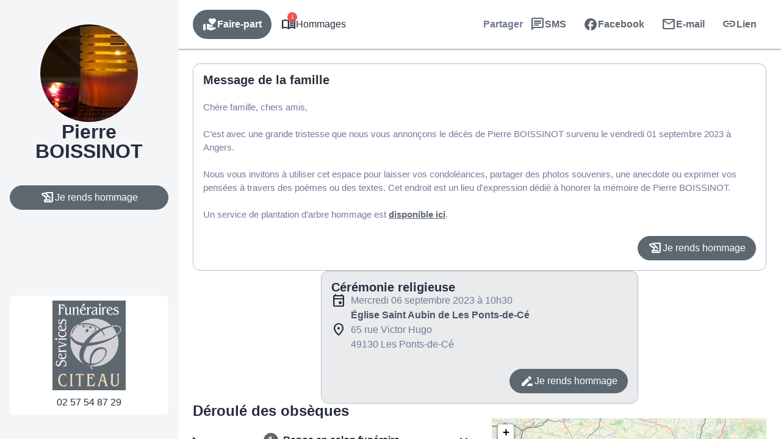

--- FILE ---
content_type: text/html; charset=UTF-8
request_url: https://www.services-funeraires-citeau.fr/avis-de-deces/pierre-boissinot-angers-f504721c
body_size: 44671
content:
<meta name='robots' content='index, follow, max-image-preview:large, max-snippet:-1, max-video-preview:-1' />

	<!-- This site is optimized with the Yoast SEO plugin v26.5 - https://yoast.com/wordpress/plugins/seo/ -->
	<title>Avis de décès de Monsieur Pierre BOISSINOT - Services Funeraires Citeau - Maine-et-Loire</title>
	<link rel="canonical" href="https://www.services-funeraires-citeau.fr/avis-de-deces/pierre-boissinot-angers-f504721c" />
	<meta property="og:locale" content="fr_FR" />
	<meta property="og:type" content="article" />
	<meta property="og:title" content="Avis de décès de Monsieur Pierre BOISSINOT - Services Funeraires Citeau - Maine-et-Loire" />
	<meta property="og:description" content="Avis de décès de Monsieur Pierre BOISSINOT paru le 05/09/2023 à Angers : retrouvez toutes les informations sur les funérailles." />
	<meta property="og:url" content="https://www.services-funeraires-citeau.fr/avis-de-deces/pierre-boissinot-angers-f504721c" />
	<meta property="og:site_name" content="Services Funeraires Citeau - Maine-et-Loire" />
<meta property="og:image:secure_url" content="https://www.services-funeraires-citeau.fr/wp-content/plugins/simpli-wp-obituary/Widgets/CompanyWidgets/images/defunctPhoto/6.jpg" />
<meta property="og:image" content="http://www.services-funeraires-citeau.fr/wp-content/plugins/simpli-wp-obituary/Widgets/CompanyWidgets/images/defunctPhoto/6.jpg" />
	<meta property="og:image" content="https://www.services-funeraires-citeau.fr/wp-content/plugins/simpli-wp-obituary/Widgets/CompanyWidgets/images/defunctPhoto/6.jpg" />
	<meta name="twitter:card" content="summary_large_image" />
	<script type="application/ld+json" class="yoast-schema-graph">{"@context":"https://schema.org","@graph":[{"@type":"WebPage","@id":"https://www.services-funeraires-citeau.fr/avis-de-deces/pierre-boissinot-angers-f504721c","url":"https://www.services-funeraires-citeau.fr/avis-de-deces/pierre-boissinot-angers-f504721c","name":"Avis de décès de Monsieur Pierre BOISSINOT - Services Funeraires Citeau - Maine-et-Loire","isPartOf":{"@id":"https://www.services-funeraires-citeau.fr/#website"},"datePublished":"2023-09-04T22:00:00+00:00","breadcrumb":{"@id":"https://www.services-funeraires-citeau.fr/avis-de-deces/pierre-boissinot-angers-f504721c#breadcrumb"},"inLanguage":"fr-FR","potentialAction":[{"@type":"ReadAction","target":["https://www.services-funeraires-citeau.fr/avis-de-deces/pierre-boissinot-angers-f504721c"]}]},{"@type":"BreadcrumbList","@id":"https://www.services-funeraires-citeau.fr/avis-de-deces/pierre-boissinot-angers-f504721c#breadcrumb","itemListElement":[{"@type":"ListItem","position":1,"name":"Accueil","item":"https://www.services-funeraires-citeau.fr/"},{"@type":"ListItem","position":2,"name":"Avis de décès","item":"https://www.services-funeraires-citeau.fr/avis-de-deces"},{"@type":"ListItem","position":3,"name":"Avis de décès de Monsieur Pierre BOISSINOT"}]},{"@type":"WebSite","@id":"https://www.services-funeraires-citeau.fr/#website","url":"https://www.services-funeraires-citeau.fr/","name":"Services Funeraires Citeau - Maine-et-Loire","description":"L’agence SERVICES FUNERAIRES CITEAU vous apporte son assistance pour vous aider à gérer la perte d’un proche. Elle intervient sur la commune de Trelaze et ses alentours 24h sur 24 et 7j sur 7, avec ou sans rendez-vous.","publisher":{"@id":"https://www.services-funeraires-citeau.fr/#organization"},"potentialAction":[{"@type":"SearchAction","target":{"@type":"EntryPoint","urlTemplate":"https://www.services-funeraires-citeau.fr/?s={search_term_string}"},"query-input":{"@type":"PropertyValueSpecification","valueRequired":true,"valueName":"search_term_string"}}],"inLanguage":"fr-FR"},{"@type":"Organization","@id":"https://www.services-funeraires-citeau.fr/#organization","name":"Services Funeraires Citeau - Maine-et-Loire","url":"https://www.services-funeraires-citeau.fr/","logo":{"@type":"ImageObject","inLanguage":"fr-FR","@id":"https://www.services-funeraires-citeau.fr/#/schema/logo/image/","url":"https://www.services-funeraires-citeau.fr/wp-content/uploads/gros-logo.jpg","contentUrl":"https://www.services-funeraires-citeau.fr/wp-content/uploads/gros-logo.jpg","width":1491,"height":1832,"caption":"Services Funeraires Citeau - Maine-et-Loire"},"image":{"@id":"https://www.services-funeraires-citeau.fr/#/schema/logo/image/"}}]}</script>
	<!-- / Yoast SEO plugin. -->


            <meta name="viewport"
                content="width=device-width, height=device-height, initial-scale=1, minimum-scale=1, maximum-scale=1, user-scalable=no" />
            <!-- ADD DATALAYER -->
            <script>
                dataLayer = [{
                    "mementoUuid": "27b2cbf9-3be1-40ed-a547-a4eedaac8b24",
                    "defunctUuid": "8fc25606-ecaf-4766-8eaf-bc4d3cef611a",
                    "version": "A",
                    "deliveryPlace": "delivery-anywhere",
                    "AdminModeFamily": "false",
                    "AdminModeFuneralAdvisor": "false",
                    "isSimplifia": "false",
                    "hoursSincePublication": 20808,
                    "hasDefunctBook": "false",
                    "hasFlowers": "true",
                    "hasTree": "true",
                    "isBeforeCeremony": "false"
                }];
            </script>
            <link rel='dns-prefetch' href='//ajax.googleapis.com' />
<link rel='dns-prefetch' href='//cdnjs.cloudflare.com' />
<link rel='dns-prefetch' href='//unpkg.com' />
<link rel='dns-prefetch' href='//cdn.jsdelivr.net' />
<link rel='dns-prefetch' href='//fonts.googleapis.com' />
<!-- Google Tag Manager -->
<script>(function(w,d,s,l,i){w[l]=w[l]||[];w[l].push({'gtm.start':
new Date().getTime(),event:'gtm.js'});var f=d.getElementsByTagName(s)[0],
j=d.createElement(s),dl=l!='dataLayer'?'&l='+l:'';j.async=true;j.src=
'https://www.googletagmanager.com/gtm.js?id='+i+dl;f.parentNode.insertBefore(j,f);
})(window,document,'script','dataLayer','GTM-5BC7L7G');if(typeof gtag != 'function'){function gtag(){dataLayer.push(arguments)}};
</script>
<!-- End Google Tag Manager -->
<style id='wp-img-auto-sizes-contain-inline-css' type='text/css'>
img:is([sizes=auto i],[sizes^="auto," i]){contain-intrinsic-size:3000px 1500px}
/*# sourceURL=wp-img-auto-sizes-contain-inline-css */
</style>
<link rel='stylesheet' id='fh-style-css' href='https://www.services-funeraires-citeau.fr/wp-content/themes/simpli-wp-theme-funeralhome/style.css?ver=1767708884' type='text/css' media='all' />
<style id='classic-theme-styles-inline-css' type='text/css'>
/*! This file is auto-generated */
.wp-block-button__link{color:#fff;background-color:#32373c;border-radius:9999px;box-shadow:none;text-decoration:none;padding:calc(.667em + 2px) calc(1.333em + 2px);font-size:1.125em}.wp-block-file__button{background:#32373c;color:#fff;text-decoration:none}
/*# sourceURL=/wp-includes/css/classic-themes.min.css */
</style>
<style id='smp-smp-list-obituaries-style-inline-css' type='text/css'>
.smp-table-obituaries{background:var(--smp-white);border-spacing:0;overflow:hidden;width:100%}.smp-table-obituaries__row{align-self:stretch;border-bottom:1px solid var(--smp-grey-100);display:flex;flex:1 0 0;flex-direction:column;gap:24px;padding:24px 16px;width:100%}.smp-table-obituaries__row:last-of-type{border-bottom:unset}.smp-table-obituaries__row td{padding:0}.smp-table-obituaries__row__defunct{display:flex;flex-direction:column;flex-grow:1;flex-shrink:0;gap:24px}.smp-table-obituaries__row__defunct__info{align-items:center;display:flex;flex-direction:row;gap:16px}.smp-table-obituaries__row__defunct__info>img{height:80px;-o-object-fit:cover;object-fit:cover;width:80px}.smp-table-obituaries__row__defunct__details>a,.smp-table-obituaries__row__defunct__details>span{display:flex;flex-direction:column;gap:8px}.smp-table-obituaries__row__defunct__details>.smp-table-obituaries__row__defunct__date{display:none}.smp-table-obituaries__row__city{color:var(--smp-grey-500)}.smp-table-obituaries__row__city:empty{display:none}.smp-table-obituaries__row__city>span{vertical-align:middle}.smp-table-obituaries__row__city>.obflink,.smp-table-obituaries__row__city>a{color:var(--smp-grey-500);vertical-align:middle}.smp-table-obituaries__row__city>.obflink:hover,.smp-table-obituaries__row__city>a:hover{text-decoration:underline}@media screen and (min-width:576px){.smp-table-obituaries .smp-table-obituaries__row{align-items:center;display:grid;grid-template-columns:auto auto}.smp-table-obituaries .smp-table-obituaries__row__city{padding-top:45px}.smp-table-obituaries .smp-table-obituaries__row__action{grid-column:span 2}}@media screen and (min-width:992px){.smp-table-obituaries .smp-table-obituaries__row{display:table-row}.smp-table-obituaries .smp-table-obituaries__row:not(:last-of-type) td{border-bottom:1px solid var(--smp-grey-100)}.smp-table-obituaries .smp-table-obituaries__row:hover{background:var(--smp-primary-color-96)!important}.smp-table-obituaries .smp-table-obituaries__row__city{min-width:320px;padding:0 24px}.smp-table-obituaries .smp-table-obituaries__row__city:empty{display:table-cell}.smp-table-obituaries .smp-table-obituaries__row__defunct{display:table-cell;gap:4px;padding:0}.smp-table-obituaries .smp-table-obituaries__row__defunct__info{gap:24px}.smp-table-obituaries .smp-table-obituaries__row__defunct__info>img{height:80px;padding:4px 0 4px 4px;width:80px}.smp-table-obituaries .smp-table-obituaries__row__defunct:not(.smp-table-obituaries .smp-table-obituaries__row__defunct--show-picture)>.smp-table-obituaries__row__defunct__date{display:block}.smp-table-obituaries .smp-table-obituaries__row__defunct--show-picture>.smp-table-obituaries__row__defunct__date,.smp-table-obituaries .smp-table-obituaries__row__defunct:not(.smp-table-obituaries .smp-table-obituaries__row__defunct--show-picture) .smp-table-obituaries__row__defunct__details .smp-table-obituaries__row__defunct__date{display:none}.smp-table-obituaries .smp-table-obituaries__row__defunct--show-picture .smp-table-obituaries__row__defunct__details .smp-table-obituaries__row__defunct__date{display:block}.smp-table-obituaries .smp-table-obituaries__row__action{padding:12px 24px 12px 0}.smp-table-obituaries .smp-table-obituaries__row__defunct__details>a,.smp-table-obituaries .smp-table-obituaries__row__defunct__details>span{flex-direction:row}}.smp-table-obituaries .visually-hidden{height:1px;left:-10000px;overflow:hidden;position:absolute;top:auto;width:1px}.smpListObituariesMode_2.smp-table-obituaries{background:unset;border-collapse:separate;border-spacing:0 24px}.smpListObituariesMode_2.smp-table-obituaries .smp-table-obituaries__row{background:var(--smp-white);border-bottom:unset}.smpListObituariesMode_2.smp-table-obituaries .smp-table-obituaries__row:not(:last-of-type){margin-bottom:24px}.smpListObituariesMode_2.smp-table-obituaries .smp-table-obituaries__row td{border-bottom:unset}.smpListObituariesMode_2.smp-table-obituaries .smp-table-obituaries__row__defunct__info>img{padding:0}

/*# sourceURL=https://www.services-funeraires-citeau.fr/wp-content/plugins/simpli-wp-obituary/build/blocks/common/smp-list-obituaries/style-index.css */
</style>
<link rel='stylesheet' id='google-material-icons-css' href='https://fonts.googleapis.com/icon?family=Material+Icons+Round%7CMaterial+Icons+Outlined%7CMaterial+Symbols+Outlined%7CMaterial+Symbols+Rounded&#038;ver=2ac6393c848f5e0511aee09def5d8a3e' type='text/css' media='all' />
<link rel='stylesheet' id='smp-hero-smp-hero-style-css' href='https://www.services-funeraires-citeau.fr/wp-content/plugins/simpli-wp-obituary/build/blocks/common/smp-hero/style-index.css?ver=0.1.6' type='text/css' media='all' />
<style id='smp-smp-modal-style-inline-css' type='text/css'>
body.smp-no-scroll{overflow:hidden}.smp-modal{background:#fff;border:unset;border-radius:var(--smp-modal-border-radius,0);box-shadow:0 24px 38px 3px rgba(0,0,0,.14),0 9px 46px 8px rgba(0,0,0,.12),0 11px 15px -7px rgba(0,0,0,.2);margin:auto!important;max-width:unset;overflow-y:auto;padding:var(--smp-modal-padding,24px);will-change:top,opacity}.smp-modal[open]{animation:fadein .1s ease-in forwards}.smp-modal .smp-form{padding-bottom:60px}@keyframes fadein{0%{opacity:0;transform:translateY(20px)}to{opacity:1;transform:translateY(0)}}.smp-modal .smp-modal--small{width:328px}.smp-modal .smp-modal-header{align-items:center;display:flex;flex-direction:row-reverse;gap:8px;justify-content:space-between;margin-bottom:16px}.smp-modal .smp-modal-header i{font-size:24px}.smp-modal .smp-modal .smp-modal-content{margin:0 auto;max-height:100%;padding:0;width:100%}.smp-modal .smp-modal-content-body{position:relative}.smp-modal__close{cursor:pointer;padding:8px}.smp-modal .smp-modal-title,.smp-modal__close{color:var(--smp-grey-500)}.smp-modal::backdrop{background-color:rgba(0,0,0,.3)}@media only screen and (min-width:992px){.smp-modal .smp-form{padding-bottom:0}}

/*# sourceURL=https://www.services-funeraires-citeau.fr/wp-content/plugins/simpli-wp-obituary/build/blocks/common/smp-modal/style-index.css */
</style>
<style id='smp-smp-rating-star-style-inline-css' type='text/css'>
.smp-rating{color:#fba933;display:flex;flex-direction:row;gap:4px}

/*# sourceURL=https://www.services-funeraires-citeau.fr/wp-content/plugins/simpli-wp-obituary/build/blocks/common/smp-rating-star/style-index.css */
</style>
<link rel='stylesheet' id='smp-smp-accordeon-style-css' href='https://www.services-funeraires-citeau.fr/wp-content/plugins/simpli-wp-obituary/build/blocks/common/smp-accordeon/style-index.css?ver=0.1.1' type='text/css' media='all' />
<style id='smp-smp-carrousel-style-inline-css' type='text/css'>
.smp-carrousel{align-items:center;background-color:unset!important;display:flex;flex-direction:column;gap:8px;width:100%}.smp-carrousel__slider__wrapper{align-items:center;display:flex;flex-direction:row;gap:var(--smp-spacing-4);width:100%}.smp-carrousel__slider__container{overflow:hidden;position:relative;width:100%}.smp-carrousel__slider{display:flex;transition:transform .5s ease-in-out}.smp-carrousel__next,.smp-carrousel__prev{align-items:center;background:var(--smp-grey-50);border-radius:50%;color:var(--smp-grey-500);cursor:pointer;display:flex;height:var(--smp-spacing-6);justify-content:center;width:var(--smp-spacing-6)}.smp-carrousel__next:hover,.smp-carrousel__prev:hover{background:var(--smp-grey-100);color:var(--smp-grey-700)}.smp-carrousel[data-smp-carrousel-action-over=false].smp-carrousel .smp-carrousel__item{padding:var(--smp-spacing-2)}.smp-carrousel__status{display:flex;flex-direction:row;gap:8px;justify-content:center}.smp-carrousel__status__dot{background-color:var(--smp-grey-100);border-radius:50%;cursor:pointer;height:6px;width:6px}.smp-carrousel__status__dot.active{background-color:var(--smp-grey-500)}.smp-carrousel[data-smp-carrousel-action-over=true].smp-carrousel{position:relative}.smp-carrousel[data-smp-carrousel-action-over=true].smp-carrousel .smp-carrousel__status{bottom:4px;position:absolute}.smp-carrousel[data-smp-carrousel-action-over=true].smp-carrousel .smp-carrousel__prev{left:4px;position:absolute;z-index:1}.smp-carrousel[data-smp-carrousel-action-over=true].smp-carrousel .smp-carrousel__next{position:absolute;right:4px;z-index:1}.smp-carrousel[data-smp-carrousel-items="1"].smp-carrousel .smp-carrousel__item{min-width:100%}.smp-carrousel[data-smp-carrousel-items="2"].smp-carrousel .smp-carrousel__item{min-width:50%}.smp-carrousel[data-smp-carrousel-items="3"].smp-carrousel .smp-carrousel__item{min-width:33%}.smp-carrousel[data-smp-carrousel-items="3"].smp-carrousel .smp-carrousel__item:nth-of-type(3n){min-width:34%}@media screen and (min-width:992px){.smp-carrousel[data-smp-carrousel-items-desktop="1"].smp-carrousel .smp-carrousel__item{min-width:100%}.smp-carrousel[data-smp-carrousel-items-desktop="2"].smp-carrousel .smp-carrousel__item{min-width:50%}.smp-carrousel[data-smp-carrousel-items-desktop="3"].smp-carrousel .smp-carrousel__item{min-width:33%}.smp-carrousel[data-smp-carrousel-items-desktop="3"].smp-carrousel .smp-carrousel__item:nth-of-type(3n){min-width:34%}}.smp-carrousel--smpCarrouselMode_2 .smp-carrousel__status{align-items:center}.smp-carrousel--smpCarrouselMode_2 .smp-carrousel__status__dot.active{background-color:var(--smp-black)}.smp-carrousel--smpCarrouselMode_2 .smp-carrousel__status .smp-carrousel__prev{margin-right:var(--smp-spacing-1)}.smp-carrousel--smpCarrouselMode_2 .smp-carrousel__status .smp-carrousel__next{margin-left:var(--smp-spacing-1)}.smp-carrousel--smpCarrouselMode_2 .smp-carrousel__status .smp-carrousel__next,.smp-carrousel--smpCarrouselMode_2 .smp-carrousel__status .smp-carrousel__prev{background:unset;border:1px solid var(--smp-black);border-radius:50%;color:var(--smp-black);height:34px;padding:var(--smp-spacing-2);width:34px}@media screen and (min-width:992px){.smp-carrousel--smpCarrouselMode_2 .smp-carrousel__status .smp-carrousel__next,.smp-carrousel--smpCarrouselMode_2 .smp-carrousel__status .smp-carrousel__prev{border:unset;padding:var(--smp-spacing-1)}}.smp-carrousel--smpCarrouselMode_3 .smp-carrousel__status__dot.active{background-color:var(--smp-black)}.smp-carrousel--smpCarrouselMode_3 .smp-carrousel__slider__wrapper{gap:var(--smp-spacing-4)}.smp-carrousel--smpCarrouselMode_3 .smp-carrousel__next,.smp-carrousel--smpCarrouselMode_3 .smp-carrousel__prev{background-color:var(--smp-grey-25);color:var(--smp-black);display:none;flex-shrink:0;height:34px;padding:var(--smp-spacing-2);width:34px}@media screen and (min-width:992px){.smp-carrousel--smpCarrouselMode_3 .smp-carrousel__next,.smp-carrousel--smpCarrouselMode_3 .smp-carrousel__prev{display:flex}}

/*# sourceURL=https://www.services-funeraires-citeau.fr/wp-content/plugins/simpli-wp-obituary/build/blocks/common/smp-carrousel/style-index.css */
</style>
<link rel='stylesheet' id='smp-google-reviews-smp-google-reviews-style-css' href='https://www.services-funeraires-citeau.fr/wp-content/plugins/simpli-wp-obituary/build/blocks/common/smp-google-reviews/style-index.css?ver=0.1.1' type='text/css' media='all' />
<link rel='stylesheet' id='leaflet-css' href='https://cdnjs.cloudflare.com/ajax/libs/leaflet/1.6.0/leaflet.css?ver=2ac6393c848f5e0511aee09def5d8a3e#deferload' type='text/css' media='all' />
<link rel='stylesheet' id='leaflet-gesture-handling-css' href='https://unpkg.com/leaflet-gesture-handling/dist/leaflet-gesture-handling.css?ver=2ac6393c848f5e0511aee09def5d8a3e#deferload' type='text/css' media='all' />
<style id='smp-company-smp-single-organization-card-style-inline-css' type='text/css'>
.smp-single-organization-card{color:var(--smp-black);overflow:hidden;padding:0!important}.smp-single-organization-card__container{display:flex;flex-direction:column;width:100%}@media only screen and (min-width:992px){.smp-single-organization-card__container{flex-direction:row}}.smp-single-organization-card__content{align-content:start;display:grid;gap:var(--smp-spacing-6);padding:var(--smp-spacing-6);text-align:left;width:100%}.smp-single-organization-card__content__header{display:flex;flex-direction:column;gap:var(--smp-spacing-2)}.smp-single-organization-card__content__details{align-items:flex-start;display:flex;flex-direction:column;gap:var(--smp-spacing-6)}.smp-single-organization-card__content__rating{align-items:center;display:flex;flex-direction:row;gap:var(--smp-spacing-2)}.smp-single-organization-card__content__rating .smp-review-count{color:var(--smp-grey-600)}.smp-single-organization-card__content .smp-single-organization-card__content__address,.smp-single-organization-card__content .smp-single-organization-card__content__phone{align-items:flex-start;color:var(--smp-black);display:inline-flex;flex-direction:row;gap:var(--smp-spacing-2)}.smp-single-organization-card__content .smp-single-organization-card__content__address:hover,.smp-single-organization-card__content .smp-single-organization-card__content__phone:hover{background:var(--smp-grey-100)}.smp-single-organization-card .smp-single-organization-card__hours,.smp-single-organization-card .smp-single-organization-card__registration-number{display:flex;flex-direction:row;gap:var(--smp-spacing-2)}.smp-single-organization-card .smp-single-organization-card__hours__open,.smp-single-organization-card .smp-single-organization-card__registration-number__open{color:var(--smp-green-300)}.smp-single-organization-card .smp-single-organization-card__hours__closed__text,.smp-single-organization-card .smp-single-organization-card__registration-number__closed__text{color:var(--smp-orange-700)}.smp-single-organization-card .smp-single-organization-card__hours__schedule,.smp-single-organization-card .smp-single-organization-card__registration-number__schedule{display:flex;flex-direction:column}.smp-single-organization-card .smp-single-organization-card__hours__info,.smp-single-organization-card .smp-single-organization-card__hours__schedule__day,.smp-single-organization-card .smp-single-organization-card__registration-number__info,.smp-single-organization-card .smp-single-organization-card__registration-number__schedule__day{color:var(--smp-grey-600)}.smp-single-organization-card__map{height:300px;position:relative;width:100%}@media only screen and (min-width:992px){.smp-single-organization-card__map{height:unset;min-height:400px;width:50%}}.smp-single-organization-card__map>.smp-map{height:100%;left:0;position:relative;top:0;width:100%;z-index:1}.smp-single-organization-card__map__direction{position:absolute;right:var(--smp-spacing-3);top:var(--smp-spacing-3);z-index:2}@media only screen and (min-width:992px){[data-is-funeral-planner=false].smp-single-organization-card .smp-single-organization-card__content{width:50%}}.smpSingleOrganizationCardMode_1 .smp-single-organization-card__content__header,.smpSingleOrganizationCardMode_2 .smp-single-organization-card__content__header{border-bottom:1px solid var(--smp-grey-100);padding-bottom:var(--smp-spacing-6)}.smpSingleOrganizationCardMode_2 .smp-single-organization-card__content,.smpSingleOrganizationCardMode_3 .smp-single-organization-card__content{width:100%!important}@media only screen and (min-width:992px){.smpSingleOrganizationCardMode_3 .smp-single-organization-card__content{grid-template-columns:1fr 1fr 1fr}.smpSingleOrganizationCardMode_3 .smp-single-organization-card__content__header{border-right:1px solid var(--smp-grey-100);padding-right:var(--smp-spacing-6)}}.smpSingleOrganizationCardMode_3 .smp-single-organization-card__content__phone__info{margin-top:var(--smp-spacing-1);padding-left:calc(var(--smp-spacing-6) + var(--smp-spacing-1))}.smpSingleOrganizationCardMode_4 .smp-single-organization-card__content{padding:var(--smp-spacing-6) 0}@media only screen and (min-width:992px){.smpSingleOrganizationCardMode_4 .smp-single-organization-card__content{padding:var(--smp-spacing-6) var(--smp-spacing-6) var(--smp-spacing-6) 0}}.smpSingleOrganizationCardMode_4 .smp-single-organization-card__content__phone__info{margin-top:var(--smp-spacing-1);padding-left:calc(var(--smp-spacing-6) + var(--smp-spacing-1))}.smpSingleOrganizationCardMode_4 .smp-single-organization-card__picture{overflow:hidden;width:100%}@media only screen and (min-width:992px){.smpSingleOrganizationCardMode_4 .smp-single-organization-card__picture{width:50%}}.smpSingleOrganizationCardMode_4 .smp-single-organization-card__picture img{height:auto;max-height:450px;-o-object-fit:cover;object-fit:cover;width:100%}@media only screen and (min-width:992px){.smpSingleOrganizationCardMode_4 .smp-single-organization-card__picture img{height:100%;max-height:unset}}

/*# sourceURL=https://www.services-funeraires-citeau.fr/wp-content/plugins/simpli-wp-obituary/build/blocks/company/smp-single-organization-card/style-index.css */
</style>
<link rel='stylesheet' id='smp-company-smp-list-organization-card-style-css' href='https://www.services-funeraires-citeau.fr/wp-content/plugins/simpli-wp-obituary/build/blocks/company/smp-list-organization-card/style-index.css?ver=0.1.3' type='text/css' media='all' />
<style id='smp-smp-organization-card-wrapper-style-inline-css' type='text/css'>
.smp-organization-card-wrapper{overflow:hidden}

/*# sourceURL=https://www.services-funeraires-citeau.fr/wp-content/plugins/simpli-wp-obituary/build/blocks/company/smp-organization-card-wrapper/style-index.css */
</style>
<style id='smp-smp-card-aat-style-inline-css' type='text/css'>
.smp-card-aat{background-color:var(--smp-white);color:var(--smp-grey-700);display:flex;flex-direction:column-reverse;overflow:hidden}.smp-card-aat__text{align-items:flex-start;display:flex;flex:1 0 0;flex-direction:column;gap:16px;padding:40px 16px}.smp-card-aat .smp-card-aat__list{list-style:disc;margin:0;padding-left:18px}.smp-card-aat .smp-card-aat__list li{list-style:disc}.smp-card-aat__image{-o-object-fit:cover;object-fit:cover}.smp-card-aat--elementor h2{font-size:24px;font-weight:400;margin:0}.smp-card-aat--elementor p{margin:0}@media screen and (min-width:768px){.smp-card-aat{flex-direction:row}.smp-card-aat__text{padding:40px}.smp-card-aat .smp-card-aat__image{max-width:400px}}

/*# sourceURL=https://www.services-funeraires-citeau.fr/wp-content/plugins/simpli-wp-obituary/build/blocks/company/smp-card-aat/style-index.css */
</style>
<link rel='stylesheet' id='fontawesome-css' href='https://cdnjs.cloudflare.com/ajax/libs/font-awesome/6.2.0/css/all.min.css?ver=2ac6393c848f5e0511aee09def5d8a3e#asyncload' type='text/css' media='all' />
<style id='smp-smp-form-style-inline-css' type='text/css'>
.smp-form{display:flex;flex-direction:column;gap:8px;margin:0}.smp-form__actions{display:flex;justify-content:center}.smp-input:not(.smp-input--switch){background:var(--smp-grey-50);border-radius:4px 4px 0 0;color:var(--smp-dark-grey-900);padding:16px 16px 0}.smp-input__container{line-height:100%;position:relative}.smp-input{margin-bottom:16px}.smp-input,.wp-block-smp-smp-input .smp-input__container,.wp-block-smp-smp-textarea .smp-input__container{position:relative}.wp-block-smp-smp-textarea .smp-input__container{padding-top:11px}.wp-block-smp-smp-input .character-counter,.wp-block-smp-smp-textarea .character-counter{color:var(--smp-grey-500);font-size:12px;padding-top:4px;position:absolute;right:0;top:100%}div.smp-input.wp-block-smp-smp-textarea textarea.smp-input__textarea{min-height:145px}.smp-input .smp-input__label{color:var(--smp-grey-500);cursor:text;font-size:16px;font-weight:400;left:0;line-height:150%;position:absolute;text-align:initial;top:0;transform:translateY(12px);transform-origin:0 100%;transition:transform .2s ease-out,color .2s ease-out}.smp-input .smp-input__label.smp-input__label--active,.smp-input .smp-input__label.smp-input__label--always-active{transform:translateY(-14px) scale(.8);transform-origin:0 0}.smp-form div.smp-input .smp-chips .smp-input__input,.smp-form div.smp-input input.smp-input__input,.smp-form div.smp-input select.smp-input__input--select{background-color:transparent;border:none;border-radius:0;font-size:16px;height:3rem;outline:none}.smp-form div.smp-input .smp-chips .smp-input__input,.smp-form div.smp-input input.smp-input__input,.smp-form div.smp-input select.smp-input__input--select,.smp-form div.smp-input textarea.smp-input__textarea{background:transparent;border-bottom:1px solid var(--smp-grey-500);box-shadow:unset!important;color:#2b2f3b;font-family:-apple-system,BlinkMacSystemFont,Segoe UI,Roboto,Oxygen-Sans,Ubuntu,Cantarell,Helvetica Neue,sans-serif;font-size:16px;font-weight:600;line-height:150%;margin:0 -16px;max-width:unset!important;opacity:1;padding:0 16px!important;touch-action:manipulation;width:calc(100% + 32px)!important}div.smp-input input.smp-input__input::-moz-placeholder,div.smp-input textarea.smp-input__textarea::-moz-placeholder{color:#99a0b3;font-weight:400}div.smp-input input.smp-input__input::placeholder,div.smp-input textarea.smp-input__textarea::placeholder{color:#99a0b3;font-weight:400}.smp-switch>label{cursor:pointer}.smp-input__container .character-counter{bottom:0;font-size:12px;position:absolute;right:0}div.smp-input input.smp-input__input.smp-invalid,div.smp-input textarea.smp-input__textarea.smp-invalid{border-bottom:2px solid var(--smp-red-error)!important}div.smp-input textarea,div.smp-input textarea:focus,div.smp-input textarea:focus-visible{border:unset;outline:unset}.smp-input-error-description{background:var(--smp-white);color:#dd3a39;font-size:12px;font-weight:600;line-height:125%;margin:0 -16px -23px;padding:4px 70px 4px 16px}.smp-input input.smp-input__input:focus,.smp-input textarea.smp-input__textarea:focus{border-bottom:2px solid #007e6d!important}div.smp-input textarea.smp-input__textarea{min-height:90px;resize:vertical}div.smp-input textarea.smp-input__textarea[name=message]{min-height:144px}.smp-input-chips .smp-chips{margin-bottom:0}.smp-input-chips .choices{overflow:visible;width:calc(100% + 32px)}.smp-input-chips .choices__list:not(:empty){margin-top:8px}.smp-input-chips .choices .choices__input{display:block;margin:0 -16px;padding:0 16px;width:calc(100% + 32px)!important}.smp-input-chips .choices__list.choices__list--dropdown{display:none!important}.smp-input-chips .smp-container-inner{display:grid}.smp-input-chips .smp-container-inner .smp-input-error-description{grid-row:3}.smp-loader-dual-ring{color:var(--smp-white)}.smp-loader-dual-ring,.smp-loader-dual-ring:after{box-sizing:border-box}.smp-loader-dual-ring{display:inline-block;height:16px;width:16px}.smp-loader-dual-ring:after{animation:smp-loader-dual-ring 1.2s linear infinite;border-color:currentcolor transparent;border-radius:50%;border-style:solid;border-width:3px;content:" ";display:block;height:24px;width:24px}@keyframes smp-loader-dual-ring{0%{transform:rotate(0deg)}to{transform:rotate(1turn)}}.smp-input.smp-input--switch input[type=checkbox]{display:none}.smp-input.smp-input--switch .smp-lever{background-color:rgba(0,0,0,.38);border-radius:15px;content:"";display:inline-block;height:14px;margin:0 12px 0 0;min-width:35px;position:relative;transition:background .3s ease;vertical-align:middle;width:36px}.smp-input.smp-input--switch .smp-lever:after,.smp-input.smp-input--switch .smp-lever:before{border-radius:50%;content:"";display:inline-block;height:20px;left:0;position:absolute;top:-3px;transition:left .3s ease,background .3s ease,box-shadow .1s ease,transform .1s ease;width:20px}.smp-input.smp-input--switch .smp-lever:before{background-color:rgba(38,166,154,.15)}.smp-input.smp-input--switch .smp-lever:after{background-color:#f1f1f1;box-shadow:0 3px 1px -2px rgba(0,0,0,.2),0 2px 2px 0 rgba(0,0,0,.14),0 1px 5px 0 rgba(0,0,0,.12)}input[type=checkbox]:checked:not(:disabled).tabbed:focus~.smp-lever:before,input[type=checkbox]:checked:not(:disabled)~.smp-lever:active:before{background-color:rgba(38,166,154,.15);transform:scale(2.4)}input[type=checkbox]:not(:disabled).tabbed:focus~.smp-lever:before,input[type=checkbox]:not(:disabled)~.smp-lever:active:before{background-color:rgba(0,0,0,.08);transform:scale(2.4)}.switch input[type=checkbox][disabled]+.smp-lever{background-color:rgba(0,0,0,.12);cursor:default}.smp-input.smp-input--switch input[type=checkbox][disabled]+.smp-lever:after,.smp-input.smp-input--switch input[type=checkbox][disabled]:checked+.smp-lever:after{background-color:#949494}.smp-input.smp-input--switch input[type=checkbox]:checked+.smp-lever:after,.smp-input.smp-input--switch input[type=checkbox]:checked+.smp-lever:before{left:18px}.smp-input.smp-input--switch input[type=checkbox]:checked+.smp-lever{background-color:var(--smp-primary-color-hover)}.smp-input.smp-input--switch input[type=checkbox]:checked+.smp-lever:after{background-color:var(--smp-primary-color)}.smp-input .smp-input__info{background:var(--smp-white);font-size:12px;font-weight:400;line-height:125%;margin:0 -16px;padding:4px 16px 0}.smp-input--select .smp-input__input--select{-webkit-appearance:none;-moz-appearance:none;appearance:none;background:url("data:image/svg+xml;charset=US-ASCII,%3Csvg%20width%3D%2220%22%20height%3D%2220%22%20xmlns%3D%22http%3A%2F%2Fwww.w3.org%2F2000%2Fsvg%22%3E%3Cpath%20d%3D%22M5%206l5%205%205-5%202%201-7%207-7-7%202-1z%22%20fill%3D%22%23555%22%2F%3E%3C%2Fsvg%3E") no-repeat right 16px top 55%!important}.smp-toast{align-items:center;animation:slideIn .3s ease;background-color:#333;border-radius:4px;box-shadow:0 3px 6px rgba(0,0,0,.2);color:#fff;display:flex;justify-content:space-between;min-width:250px;padding:12px 24px;position:fixed;right:20px;top:110px;z-index:1001}.smp-toast--success{background-color:#4caf50}.smp-toast--error{background-color:#f44336}.smp-toast--warning{background-color:#ff9800}.smp-toast__close-btn{background:none;border:none;color:#fff;cursor:pointer;font-size:18px;margin-left:10px;padding:0 5px}.smp-toast.hiding{animation:fadeOut .5s ease forwards}@keyframes slideIn{0%{opacity:0;transform:translateX(100%)}to{opacity:1;transform:translateX(0)}}@keyframes fadeOut{to{opacity:0}}

/*# sourceURL=https://www.services-funeraires-citeau.fr/wp-content/plugins/simpli-wp-obituary/build/blocks/common/smp-form/style-index.css */
</style>
<style id='smp-smp-input-chips-style-inline-css' type='text/css'>


/*# sourceURL=https://www.services-funeraires-citeau.fr/wp-content/plugins/simpli-wp-obituary/build/blocks/common/smp-input-chips/style-index.css */
</style>
<link rel='stylesheet' id='choices-css' href='https://cdn.jsdelivr.net/npm/choices.js/public/assets/styles/choices.min.css?ver=2ac6393c848f5e0511aee09def5d8a3e' type='text/css' media='all' />
<style id='smp-smp-input-date-style-inline-css' type='text/css'>
.smp-input-date input[type=date]{cursor:text}.smp-input-date input[type=date]::-webkit-calendar-picker-indicator{background:url("data:image/svg+xml;charset=utf-8,%3Csvg xmlns=%27http://www.w3.org/2000/svg%27 width=%2724%27 height=%2724%27 fill=%27%236E7790%27 viewBox=%270 -960 960 960%27%3E%3Cpath d=%27M580-240q-42 0-71-29t-29-71 29-71 71-29 71 29 29 71-29 71-71 29M200-80q-33 0-56.5-23.5T120-160v-560q0-33 23.5-56.5T200-800h40v-80h80v80h320v-80h80v80h40q33 0 56.5 23.5T840-720v560q0 33-23.5 56.5T760-80zm0-80h560v-400H200zm0-480h560v-80H200zm0 0v-80z%27/%3E%3C/svg%3E");background-position-x:right!important;background-position-y:-2px!important;background-repeat:no-repeat!important;cursor:pointer;width:calc(100% - 105px)}

/*# sourceURL=https://www.services-funeraires-citeau.fr/wp-content/plugins/simpli-wp-obituary/build/blocks/common/smp-input-date/style-index.css */
</style>
<style id='smp-smp-input-time-style-inline-css' type='text/css'>
.smp-input-time input[type=time]{cursor:text}.smp-input-time input[type=time]::-webkit-calendar-picker-indicator{background:url("data:image/svg+xml;charset=utf-8,%3Csvg xmlns=%27http://www.w3.org/2000/svg%27 width=%2724%27 height=%2724%27 fill=%27%236E7790%27 viewBox=%270 -960 960 960%27%3E%3Cpath d=%27m612-292 56-56-148-148v-184h-80v216zM480-80q-83 0-156-31.5T197-197t-85.5-127T80-480t31.5-156T197-763t127-85.5T480-880t156 31.5T763-763t85.5 127T880-480t-31.5 156T763-197t-127 85.5T480-80m0-80q133 0 226.5-93.5T800-480t-93.5-226.5T480-800t-226.5 93.5T160-480t93.5 226.5T480-160%27/%3E%3C/svg%3E");background-position-x:right!important;background-repeat:no-repeat!important;cursor:pointer;width:calc(100% - 65px)}

/*# sourceURL=https://www.services-funeraires-citeau.fr/wp-content/plugins/simpli-wp-obituary/build/blocks/common/smp-input-time/style-index.css */
</style>
<style id='smp-smp-input-address-style-inline-css' type='text/css'>
.smp-input-address .smp-input__suggestion-wrapper{overflow:visible}.smp-input-address__locality{align-content:flex-start;align-items:flex-start;align-self:stretch;display:flex;flex-wrap:wrap;gap:16px 8px;margin-top:16px}.smp-input-address__locality .smp-input-address__locality__zipcode{padding:16px 0 0 16px;width:120px}.smp-input-address__locality__city,.smp-input-address__locality__country{flex:1 0 0;min-width:200px}.smp-input-address .smp-input__input[name=streetLine]:focus~.smp-input__container__suggestions{display:flex}.smp-input-address .smp-input__container__suggestions{background:var(--smp-white);box-shadow:0 4px 16px 0 rgba(0,0,0,.2);display:none;flex-direction:column;gap:4px;margin:0 -16px;position:absolute;text-transform:capitalize;width:calc(100% + 32px);z-index:1100}.smp-input-address .smp-input__container__suggestions--open{display:flex}.smp-input-address .smp-input__container__suggestions span{color:var(--smp-dark-grey-900);cursor:pointer;overflow:hidden;padding:8px 12px;text-overflow:ellipsis;white-space:nowrap}.smp-input-address .smp-input__container__suggestions span:focus,.smp-input-address .smp-input__container__suggestions span:hover{background:var(--smp-grey-50)}

/*# sourceURL=https://www.services-funeraires-citeau.fr/wp-content/plugins/simpli-wp-obituary/build/blocks/common/smp-input-address/style-index.css */
</style>
<style id='smp-smp-input-city-style-inline-css' type='text/css'>
.smp-input-city.wp-block-smp-smp-input-city>.smp-input__suggestion-wrapper{overflow:visible}.smp-input-city .smp-input__input:focus~.smp-input__container__suggestions{display:flex}.smp-input-city .smp-input__container__suggestions{background:var(--smp-white);box-shadow:0 4px 16px 0 rgba(0,0,0,.2);display:none;flex-direction:column;gap:4px;margin:0 -16px;position:absolute;text-transform:capitalize;width:calc(100% + 32px);z-index:1100}.smp-input-city .smp-input__container__suggestions--open{display:flex}.smp-input-city .smp-input__container__suggestions span{color:var(--smp-dark-grey-900);cursor:pointer;overflow:hidden;padding:8px 12px;text-overflow:ellipsis;white-space:nowrap}.smp-input-city .smp-input__container__suggestions span:focus,.smp-input-city .smp-input__container__suggestions span:hover{background:var(--smp-grey-50)}

/*# sourceURL=https://www.services-funeraires-citeau.fr/wp-content/plugins/simpli-wp-obituary/build/blocks/common/smp-input-city/style-index.css */
</style>
<style id='smp-smp-input-phone-style-inline-css' type='text/css'>
.smp-input-phone{overflow:visible!important}.smp-input-phone .iti{height:46px;width:100%}.smp-input-phone .iti input[type=tel].smp-input__input{padding:0 16px 0 64px!important;width:calc(100% + 32px)!important}.smp-input-phone .iti .iti__dropdown-content{max-width:400px!important}.smp-input-phone label.smp-input__label{left:48px;transform:translateY(-14px) scale(.8);transform-origin:0 0}

/*# sourceURL=https://www.services-funeraires-citeau.fr/wp-content/plugins/simpli-wp-obituary/build/blocks/common/smp-input-phone/style-index.css */
</style>
<link rel='stylesheet' id='intl-tel-input-css' href='https://cdn.jsdelivr.net/npm/intl-tel-input@20.2.0/build/css/intlTelInput.css?ver=2ac6393c848f5e0511aee09def5d8a3e#deferload' type='text/css' media='all' />
<style id='smp-company-smp-company-contact-form-style-inline-css' type='text/css'>
.smp-company-contact-form__container{align-items:start;display:grid;gap:8px;grid-template-columns:repeat(1,1fr)}

/*# sourceURL=https://www.services-funeraires-citeau.fr/wp-content/plugins/simpli-wp-tunob/build/blocks/smp-company-contact-form/style-index.css */
</style>
<style id='smp-smp-marble-form-style-inline-css' type='text/css'>
.smp-marble-form__container{margin:0 auto;max-width:792px;padding:0 16px;width:100%}.smp-marble-form--success .smp-marble-form__step--success{display:flex}.smp-marble-form__step .smp-marble-form__step__title{margin-bottom:16px}.smp-marble-form__step__choices{display:grid;gap:16px;grid-template-columns:repeat(2,1fr)}@media only screen and (min-width:992px){.smp-marble-form__step__choices{grid-template-columns:repeat(4,176px)}}.smp-marble-form__step__choices__choice{align-items:center;background-color:var(--smp-white);border:2px solid var(--smp-primary-color);border-radius:16px;cursor:pointer;display:flex;flex-direction:column;gap:8px;justify-content:center;padding:16px 8px;text-align:center}@media only screen and (min-width:992px){.smp-marble-form__step__choices__choice:not(.smp-marble-form__step__choices__choice--selected):hover{background:var(--smp-primary-color-92)}}.smp-marble-form__step__choices__choice input[type=radio]{display:none}.smp-marble-form__step__choices__choice__icon{align-items:center;color:var(--smp-primary-color);display:inline-flex;font-family:Material Symbols Outlined;font-size:48px;height:48px;width:48px}.smp-marble-form__step__choices__choice__icon path{fill:var(--smp-primary-color)}.smp-marble-form__step__choices__choice__icon--no-fill path{fill:none}.smp-marble-form__step__choices__choice__text{color:var(--smp-dark-grey-900)}.smp-marble-form__step__choices__choice--selected{background-color:var(--smp-primary-color);color:#fff}.smp-marble-form__step__choices__choice--selected .smp-marble-form__step__choices__choice__icon{color:var(--smp-white)}.smp-marble-form__step__choices__choice--selected .smp-marble-form__step__choices__choice__icon path{fill:var(--smp-white)}.smp-marble-form__step__choices__choice--selected .smp-marble-form__step__choices__choice__icon--no-fill path{fill:none}.smp-marble-form__step__choices__choice--selected .smp-marble-form__step__choices__choice__text{color:var(--smp-white)}.smp-marble-form__step__supplements{display:none;margin-top:40px}.smp-marble-form__step__supplements[data-choice=quote]{gap:24px;grid-template-columns:repeat(1,1fr)}@media only screen and (min-width:992px){.smp-marble-form__step__supplements[data-choice=quote]{grid-template-columns:repeat(2,1fr)}}.smp-marble-form__step--1{display:block}.smp-marble-form__step--final{display:none}.smp-marble-form__step--final__fields{align-items:start;display:grid;gap:8px;grid-template-columns:repeat(1,1fr)}@media only screen and (min-width:992px){.smp-marble-form__step--final__fields{grid-template-columns:288px auto}.smp-marble-form__step--final__fields .smp-input--textarea{grid-column:span 2}}.smp-marble-form__step--final__fields .smp-input--textarea textarea{min-height:86px}@media only screen and (min-width:992px){.smp-marble-form__step--final__fields .smp-input--select{grid-column:span 2}}.smp-marble-form__step--final__action{align-items:center;display:flex;flex-direction:column;gap:8px;margin-top:24px}.smp-marble-form__step--final__action .smp-marble-form__step--final__action__bloctel{color:var(--smp-grey-500)}.smp-marble-form__step--final__action .smp-button{width:100%}.smp-marble-form__step--success{align-items:center;display:none;flex-direction:column;gap:16px;justify-content:center}.smp-marble-form__step--success__icon{align-items:center;color:var(--smp-green-300);display:inline-flex;font-family:Material Symbols Outlined;font-size:80px;height:80px;width:80px}.smp-marble-form__step--success__text{align-items:center;display:flex;flex-direction:column;gap:8px}.smp-marble-form .smp-marble-form__step__supplements{display:grid}.smp-marble-form[data-cemetery_city] .smp-marble-form__step--1{margin-bottom:40px}.smp-marble-form[data-cemetery_city] .smp-marble-form__step--final{display:block}

/*# sourceURL=https://www.services-funeraires-citeau.fr/wp-content/plugins/simpli-wp-tunob/build/blocks/smp-marble-form/style-index.css */
</style>
<style id='smp-smp-appointment-form-style-inline-css' type='text/css'>
.smp-appointment-form__container{margin:0 auto;max-width:792px;padding:0 16px;width:100%}.smp-appointment-form__row{display:flex;flex-direction:row;gap:1rem}.smp-appointment-form__row>*{flex-grow:1}.smp-appointment-form--success .smp-appointment-form__step--success{display:flex}.smp-appointment-form__step--final{display:none}.smp-appointment-form__step--final__fields{align-items:start;display:grid;gap:8px;grid-template-columns:repeat(1,1fr)}@media only screen and (min-width:992px){.smp-appointment-form__step--final__fields{grid-template-columns:288px auto}.smp-appointment-form__step--final__fields .smp-input--textarea{grid-column:span 2}}.smp-appointment-form__step--final__fields .smp-input--textarea textarea{min-height:86px}@media only screen and (min-width:992px){.smp-appointment-form__step--final__fields .smp-input--select{grid-column:span 2}}.smp-appointment-form__step--final__action{align-items:center;display:flex;flex-direction:column;gap:8px;margin-top:40px}.smp-appointment-form__step--final__action .smp-appointment-form__step--final__action__bloctel{color:var(--smp-grey-500)}.smp-appointment-form__step--final__action .smp-button{width:100%}.smp-appointment-form__step--success{align-items:center;display:none;flex-direction:column;gap:16px;justify-content:center}.smp-appointment-form__step--success__icon{align-items:center;color:var(--smp-green-300);display:inline-flex;font-family:Material Symbols Outlined;font-size:80px;height:80px;width:80px}.smp-appointment-form__step--success__text{align-items:center;display:flex;flex-direction:column;gap:8px}@media only screen and (min-width:992px){.smp-appointment-form__step--available-at{grid-column:span 2}}

/*# sourceURL=https://www.services-funeraires-citeau.fr/wp-content/plugins/simpli-wp-tunob/build/blocks/smp-appointment-form/style-index.css */
</style>
<style id='smp-smp-tabs-style-inline-css' type='text/css'>
.smp-tabs__tab{display:none}.smp-tabs__tab--active{display:block}

/*# sourceURL=https://www.services-funeraires-citeau.fr/wp-content/plugins/simpli-wp-obituary/build/blocks/common/smp-tabs/style-index.css */
</style>
<style id='smp-smp-copy-link-style-inline-css' type='text/css'>
.smp-copy-link{position:relative}.smp-copy-link__tooltip{background-color:#555;border-radius:8px;color:#fff;opacity:0;padding:8px;position:absolute;text-align:center;transition:opacity .3s;visibility:hidden;width:140px;z-index:1}.smp-copy-link__tooltip--open{opacity:1;visibility:visible}.smp-copy-link__tooltip:before{border:5px solid transparent;border-bottom-color:#555;content:"";position:absolute}@media(min-width:992px){.smp-copy-link:hover .smp-copy-link__tooltip{opacity:1;visibility:visible}}.smp-copy-link[data-smp-copy-link-position-mobile=top] .smp-copy-link__tooltip{bottom:100%;left:50%;margin-bottom:5px;transform:translateX(-50%)}.smp-copy-link[data-smp-copy-link-position-mobile=top] .smp-copy-link__tooltip:before{border-color:#555 transparent transparent;bottom:-24%;left:50%;top:auto;transform:translateX(-50%)}

/*# sourceURL=https://www.services-funeraires-citeau.fr/wp-content/plugins/simpli-wp-obituary/build/blocks/common/smp-copy-link/style-index.css */
</style>
<style id='global-styles-inline-css' type='text/css'>
:root{--wp--preset--aspect-ratio--square: 1;--wp--preset--aspect-ratio--4-3: 4/3;--wp--preset--aspect-ratio--3-4: 3/4;--wp--preset--aspect-ratio--3-2: 3/2;--wp--preset--aspect-ratio--2-3: 2/3;--wp--preset--aspect-ratio--16-9: 16/9;--wp--preset--aspect-ratio--9-16: 9/16;--wp--preset--color--black: #000000;--wp--preset--color--cyan-bluish-gray: #abb8c3;--wp--preset--color--white: #ffffff;--wp--preset--color--pale-pink: #f78da7;--wp--preset--color--vivid-red: #cf2e2e;--wp--preset--color--luminous-vivid-orange: #ff6900;--wp--preset--color--luminous-vivid-amber: #fcb900;--wp--preset--color--light-green-cyan: #7bdcb5;--wp--preset--color--vivid-green-cyan: #00d084;--wp--preset--color--pale-cyan-blue: #8ed1fc;--wp--preset--color--vivid-cyan-blue: #0693e3;--wp--preset--color--vivid-purple: #9b51e0;--wp--preset--color--primary-color: #5D6770;--wp--preset--color--secondary-color: #d4d3d7;--wp--preset--color--text: rgba(0,0,0,0.87);--wp--preset--gradient--vivid-cyan-blue-to-vivid-purple: linear-gradient(135deg,rgb(6,147,227) 0%,rgb(155,81,224) 100%);--wp--preset--gradient--light-green-cyan-to-vivid-green-cyan: linear-gradient(135deg,rgb(122,220,180) 0%,rgb(0,208,130) 100%);--wp--preset--gradient--luminous-vivid-amber-to-luminous-vivid-orange: linear-gradient(135deg,rgb(252,185,0) 0%,rgb(255,105,0) 100%);--wp--preset--gradient--luminous-vivid-orange-to-vivid-red: linear-gradient(135deg,rgb(255,105,0) 0%,rgb(207,46,46) 100%);--wp--preset--gradient--very-light-gray-to-cyan-bluish-gray: linear-gradient(135deg,rgb(238,238,238) 0%,rgb(169,184,195) 100%);--wp--preset--gradient--cool-to-warm-spectrum: linear-gradient(135deg,rgb(74,234,220) 0%,rgb(151,120,209) 20%,rgb(207,42,186) 40%,rgb(238,44,130) 60%,rgb(251,105,98) 80%,rgb(254,248,76) 100%);--wp--preset--gradient--blush-light-purple: linear-gradient(135deg,rgb(255,206,236) 0%,rgb(152,150,240) 100%);--wp--preset--gradient--blush-bordeaux: linear-gradient(135deg,rgb(254,205,165) 0%,rgb(254,45,45) 50%,rgb(107,0,62) 100%);--wp--preset--gradient--luminous-dusk: linear-gradient(135deg,rgb(255,203,112) 0%,rgb(199,81,192) 50%,rgb(65,88,208) 100%);--wp--preset--gradient--pale-ocean: linear-gradient(135deg,rgb(255,245,203) 0%,rgb(182,227,212) 50%,rgb(51,167,181) 100%);--wp--preset--gradient--electric-grass: linear-gradient(135deg,rgb(202,248,128) 0%,rgb(113,206,126) 100%);--wp--preset--gradient--midnight: linear-gradient(135deg,rgb(2,3,129) 0%,rgb(40,116,252) 100%);--wp--preset--font-size--small: 13px;--wp--preset--font-size--medium: 20px;--wp--preset--font-size--large: 36px;--wp--preset--font-size--x-large: 42px;--wp--preset--spacing--20: 0.44rem;--wp--preset--spacing--30: 0.67rem;--wp--preset--spacing--40: 1rem;--wp--preset--spacing--50: 1.5rem;--wp--preset--spacing--60: 2.25rem;--wp--preset--spacing--70: 3.38rem;--wp--preset--spacing--80: 5.06rem;--wp--preset--shadow--natural: 6px 6px 9px rgba(0, 0, 0, 0.2);--wp--preset--shadow--deep: 12px 12px 50px rgba(0, 0, 0, 0.4);--wp--preset--shadow--sharp: 6px 6px 0px rgba(0, 0, 0, 0.2);--wp--preset--shadow--outlined: 6px 6px 0px -3px rgb(255, 255, 255), 6px 6px rgb(0, 0, 0);--wp--preset--shadow--crisp: 6px 6px 0px rgb(0, 0, 0);}:where(.is-layout-flex){gap: 0.5em;}:where(.is-layout-grid){gap: 0.5em;}body .is-layout-flex{display: flex;}.is-layout-flex{flex-wrap: wrap;align-items: center;}.is-layout-flex > :is(*, div){margin: 0;}body .is-layout-grid{display: grid;}.is-layout-grid > :is(*, div){margin: 0;}:where(.wp-block-columns.is-layout-flex){gap: 2em;}:where(.wp-block-columns.is-layout-grid){gap: 2em;}:where(.wp-block-post-template.is-layout-flex){gap: 1.25em;}:where(.wp-block-post-template.is-layout-grid){gap: 1.25em;}.has-black-color{color: var(--wp--preset--color--black) !important;}.has-cyan-bluish-gray-color{color: var(--wp--preset--color--cyan-bluish-gray) !important;}.has-white-color{color: var(--wp--preset--color--white) !important;}.has-pale-pink-color{color: var(--wp--preset--color--pale-pink) !important;}.has-vivid-red-color{color: var(--wp--preset--color--vivid-red) !important;}.has-luminous-vivid-orange-color{color: var(--wp--preset--color--luminous-vivid-orange) !important;}.has-luminous-vivid-amber-color{color: var(--wp--preset--color--luminous-vivid-amber) !important;}.has-light-green-cyan-color{color: var(--wp--preset--color--light-green-cyan) !important;}.has-vivid-green-cyan-color{color: var(--wp--preset--color--vivid-green-cyan) !important;}.has-pale-cyan-blue-color{color: var(--wp--preset--color--pale-cyan-blue) !important;}.has-vivid-cyan-blue-color{color: var(--wp--preset--color--vivid-cyan-blue) !important;}.has-vivid-purple-color{color: var(--wp--preset--color--vivid-purple) !important;}.has-black-background-color{background-color: var(--wp--preset--color--black) !important;}.has-cyan-bluish-gray-background-color{background-color: var(--wp--preset--color--cyan-bluish-gray) !important;}.has-white-background-color{background-color: var(--wp--preset--color--white) !important;}.has-pale-pink-background-color{background-color: var(--wp--preset--color--pale-pink) !important;}.has-vivid-red-background-color{background-color: var(--wp--preset--color--vivid-red) !important;}.has-luminous-vivid-orange-background-color{background-color: var(--wp--preset--color--luminous-vivid-orange) !important;}.has-luminous-vivid-amber-background-color{background-color: var(--wp--preset--color--luminous-vivid-amber) !important;}.has-light-green-cyan-background-color{background-color: var(--wp--preset--color--light-green-cyan) !important;}.has-vivid-green-cyan-background-color{background-color: var(--wp--preset--color--vivid-green-cyan) !important;}.has-pale-cyan-blue-background-color{background-color: var(--wp--preset--color--pale-cyan-blue) !important;}.has-vivid-cyan-blue-background-color{background-color: var(--wp--preset--color--vivid-cyan-blue) !important;}.has-vivid-purple-background-color{background-color: var(--wp--preset--color--vivid-purple) !important;}.has-black-border-color{border-color: var(--wp--preset--color--black) !important;}.has-cyan-bluish-gray-border-color{border-color: var(--wp--preset--color--cyan-bluish-gray) !important;}.has-white-border-color{border-color: var(--wp--preset--color--white) !important;}.has-pale-pink-border-color{border-color: var(--wp--preset--color--pale-pink) !important;}.has-vivid-red-border-color{border-color: var(--wp--preset--color--vivid-red) !important;}.has-luminous-vivid-orange-border-color{border-color: var(--wp--preset--color--luminous-vivid-orange) !important;}.has-luminous-vivid-amber-border-color{border-color: var(--wp--preset--color--luminous-vivid-amber) !important;}.has-light-green-cyan-border-color{border-color: var(--wp--preset--color--light-green-cyan) !important;}.has-vivid-green-cyan-border-color{border-color: var(--wp--preset--color--vivid-green-cyan) !important;}.has-pale-cyan-blue-border-color{border-color: var(--wp--preset--color--pale-cyan-blue) !important;}.has-vivid-cyan-blue-border-color{border-color: var(--wp--preset--color--vivid-cyan-blue) !important;}.has-vivid-purple-border-color{border-color: var(--wp--preset--color--vivid-purple) !important;}.has-vivid-cyan-blue-to-vivid-purple-gradient-background{background: var(--wp--preset--gradient--vivid-cyan-blue-to-vivid-purple) !important;}.has-light-green-cyan-to-vivid-green-cyan-gradient-background{background: var(--wp--preset--gradient--light-green-cyan-to-vivid-green-cyan) !important;}.has-luminous-vivid-amber-to-luminous-vivid-orange-gradient-background{background: var(--wp--preset--gradient--luminous-vivid-amber-to-luminous-vivid-orange) !important;}.has-luminous-vivid-orange-to-vivid-red-gradient-background{background: var(--wp--preset--gradient--luminous-vivid-orange-to-vivid-red) !important;}.has-very-light-gray-to-cyan-bluish-gray-gradient-background{background: var(--wp--preset--gradient--very-light-gray-to-cyan-bluish-gray) !important;}.has-cool-to-warm-spectrum-gradient-background{background: var(--wp--preset--gradient--cool-to-warm-spectrum) !important;}.has-blush-light-purple-gradient-background{background: var(--wp--preset--gradient--blush-light-purple) !important;}.has-blush-bordeaux-gradient-background{background: var(--wp--preset--gradient--blush-bordeaux) !important;}.has-luminous-dusk-gradient-background{background: var(--wp--preset--gradient--luminous-dusk) !important;}.has-pale-ocean-gradient-background{background: var(--wp--preset--gradient--pale-ocean) !important;}.has-electric-grass-gradient-background{background: var(--wp--preset--gradient--electric-grass) !important;}.has-midnight-gradient-background{background: var(--wp--preset--gradient--midnight) !important;}.has-small-font-size{font-size: var(--wp--preset--font-size--small) !important;}.has-medium-font-size{font-size: var(--wp--preset--font-size--medium) !important;}.has-large-font-size{font-size: var(--wp--preset--font-size--large) !important;}.has-x-large-font-size{font-size: var(--wp--preset--font-size--x-large) !important;}
:where(.wp-block-post-template.is-layout-flex){gap: 1.25em;}:where(.wp-block-post-template.is-layout-grid){gap: 1.25em;}
:where(.wp-block-term-template.is-layout-flex){gap: 1.25em;}:where(.wp-block-term-template.is-layout-grid){gap: 1.25em;}
:where(.wp-block-columns.is-layout-flex){gap: 2em;}:where(.wp-block-columns.is-layout-grid){gap: 2em;}
:root :where(.wp-block-pullquote){font-size: 1.5em;line-height: 1.6;}
/*# sourceURL=global-styles-inline-css */
</style>
<link rel='stylesheet' id='elementor-frontend-css' href='https://www.services-funeraires-citeau.fr/wp-content/uploads/elementor/css/custom-frontend.min.css?ver=1768797855' type='text/css' media='all' />
<link rel='stylesheet' id='widget-image-css' href='https://www.services-funeraires-citeau.fr/wp-content/plugins/elementor/assets/css/widget-image.min.css?ver=3.33.4' type='text/css' media='all' />
<link rel='stylesheet' id='widget-icon-list-css' href='https://www.services-funeraires-citeau.fr/wp-content/uploads/elementor/css/custom-widget-icon-list.min.css?ver=1768797855' type='text/css' media='all' />
<link rel='stylesheet' id='widget-nav-menu-css' href='https://www.services-funeraires-citeau.fr/wp-content/uploads/elementor/css/custom-pro-widget-nav-menu.min.css?ver=1768797855' type='text/css' media='all' />
<link rel='stylesheet' id='e-sticky-css' href='https://www.services-funeraires-citeau.fr/wp-content/plugins/elementor-pro/assets/css/modules/sticky.min.css?ver=3.29.2' type='text/css' media='all' />
<link rel='stylesheet' id='e-motion-fx-css' href='https://www.services-funeraires-citeau.fr/wp-content/plugins/elementor-pro/assets/css/modules/motion-fx.min.css?ver=3.29.2' type='text/css' media='all' />
<link rel='stylesheet' id='widget-heading-css' href='https://www.services-funeraires-citeau.fr/wp-content/plugins/elementor/assets/css/widget-heading.min.css?ver=3.33.4' type='text/css' media='all' />
<link rel='stylesheet' id='widget-animated-headline-css' href='https://www.services-funeraires-citeau.fr/wp-content/plugins/elementor-pro/assets/css/widget-animated-headline.min.css?ver=3.29.2' type='text/css' media='all' />
<link rel='stylesheet' id='widget-icon-box-css' href='https://www.services-funeraires-citeau.fr/wp-content/uploads/elementor/css/custom-widget-icon-box.min.css?ver=1768797855' type='text/css' media='all' />
<link rel='stylesheet' id='widget-spacer-css' href='https://www.services-funeraires-citeau.fr/wp-content/plugins/elementor/assets/css/widget-spacer.min.css?ver=3.33.4' type='text/css' media='all' />
<link rel='stylesheet' id='e-animation-grow-css' href='https://www.services-funeraires-citeau.fr/wp-content/plugins/elementor/assets/lib/animations/styles/e-animation-grow.min.css?ver=3.33.4' type='text/css' media='all' />
<link rel='stylesheet' id='widget-posts-css' href='https://www.services-funeraires-citeau.fr/wp-content/plugins/elementor-pro/assets/css/widget-posts.min.css?ver=3.29.2' type='text/css' media='all' />
<link rel='stylesheet' id='elementor-icons-css' href='https://www.services-funeraires-citeau.fr/wp-content/plugins/elementor/assets/lib/eicons/css/elementor-icons.min.css?ver=5.44.0' type='text/css' media='all' />
<link rel='stylesheet' id='elementor-post-674-css' href='https://www.services-funeraires-citeau.fr/wp-content/uploads/elementor/css/post-674.css?ver=1768797855' type='text/css' media='all' />
<link rel='stylesheet' id='elementor-post-2768-css' href='https://www.services-funeraires-citeau.fr/wp-content/uploads/elementor/css/post-2768.css?ver=1768797855' type='text/css' media='all' />
<link rel='stylesheet' id='elementor-post-2770-css' href='https://www.services-funeraires-citeau.fr/wp-content/uploads/elementor/css/post-2770.css?ver=1768797856' type='text/css' media='all' />
<link rel='stylesheet' id='smp-funeral-global-css' href='https://www.services-funeraires-citeau.fr/wp-content/plugins/simpli-wp-obituary/Widgets/CompanyWidgets/OrganizationsWidget/../css/funeral-global.css?ver=1768470548#asyncload' type='text/css' media='all' />
<link rel='stylesheet' id='cropperjs-css' href='https://cdnjs.cloudflare.com/ajax/libs/cropperjs/1.5.11/cropper.min.css?ver=2ac6393c848f5e0511aee09def5d8a3e#asyncload' type='text/css' media='all' />
<link rel='stylesheet' id='leafleftcss-css' href='https://cdnjs.cloudflare.com/ajax/libs/leaflet/1.6.0/leaflet.css?ver=2ac6393c848f5e0511aee09def5d8a3e#asyncload' type='text/css' media='all' />
<link rel='stylesheet' id='jquery-ui-css-css' href='https://ajax.googleapis.com/ajax/libs/jqueryui/1.12.1/themes/smoothness/jquery-ui.css?ver=2ac6393c848f5e0511aee09def5d8a3e#asyncload' type='text/css' media='all' />
<link rel='stylesheet' id='smp-funeral-obituary-css' href='https://www.services-funeraires-citeau.fr/wp-content/plugins/simpli-wp-obituary/Widgets/CompanyWidgets/ObituariesWidget/Views/css/funeral-obituary_v23.css?ver=1768470548' type='text/css' media='all' />
<link rel='stylesheet' id='materialize-icons-css' href='https://fonts.googleapis.com/icon?family=Material+Icons+Round%7CMaterial+Icons+Outlined%7CMaterial+Symbols+Outlined%7CMaterial+Symbols+Rounded&#038;ver=2ac6393c848f5e0511aee09def5d8a3e' type='text/css' media='all' />
<link rel='stylesheet' id='eael-general-css' href='https://www.services-funeraires-citeau.fr/wp-content/plugins/essential-addons-for-elementor-lite/assets/front-end/css/view/general.min.css?ver=6.5.3' type='text/css' media='all' />
<link rel='stylesheet' id='elementor-gf-local-ibmplexsans-css' href='https://www.services-funeraires-citeau.fr/wp-content/uploads/elementor/google-fonts/css/ibmplexsans.css?ver=1742414636' type='text/css' media='all' />
<link rel='stylesheet' id='elementor-icons-shared-0-css' href='https://www.services-funeraires-citeau.fr/wp-content/plugins/elementor/assets/lib/font-awesome/css/fontawesome.min.css?ver=5.15.3' type='text/css' media='all' />
<link rel='stylesheet' id='elementor-icons-fa-solid-css' href='https://www.services-funeraires-citeau.fr/wp-content/plugins/elementor/assets/lib/font-awesome/css/solid.min.css?ver=5.15.3' type='text/css' media='all' />
<link rel='stylesheet' id='elementor-icons-fa-regular-css' href='https://www.services-funeraires-citeau.fr/wp-content/plugins/elementor/assets/lib/font-awesome/css/regular.min.css?ver=5.15.3' type='text/css' media='all' />
<script type="text/javascript" src="https://ajax.googleapis.com/ajax/libs/jquery/3.6.1/jquery.min.js?ver=2ac6393c848f5e0511aee09def5d8a3e" id="jquery-js"></script>
<script type="text/javascript" src="https://cdnjs.cloudflare.com/ajax/libs/leaflet/1.6.0/leaflet.js?ver=2ac6393c848f5e0511aee09def5d8a3e#deferload" id="leaflet-js"></script>
<script type="text/javascript" id="obituary-translations-js-extra">
/* <![CDATA[ */
var smpTranslations = {"messageCondolenceError":"Le message est obligatoire","publieLe":"Publi\u00e9 le","fleurSansCondo":"Les fleurs ont \u00e9t\u00e9 offertes sans message de condol\u00e9ances","prixTTC":"Prix TTC","laValeur":"La valeur","acceptedFileTypeAre":"Les types de fichier accept\u00e9s sont","_or":"ou","slideYourFile":"Glissez votre photo dans ce cadre ou","addOnClickHere":"ajoutez-la en cliquant ici","fileTooBig":"Le fichier est trop lourd","thisFileTooBig":"Le fichier %s est trop volumineux","confirmDeleteEdits":"Voulez-vous supprimer le fichier ainsi que les modifications r\u00e9alis\u00e9es ?","wrongFileType":"Ce type de fichier n'est pas accept\u00e9","thisFileWrongFileType":"Les fichiers de type %s ne sont pas accept\u00e9s","maximumSizeIs":"La taille maximale accept\u00e9e est de","imageTooBig":"Votre image est trop grosse","formatEmail":"","errorHappened":"Une erreur est survenue","sessionExpired":"Session expir\u00e9e, veuillez recharger la page","keepTribute":"Conserver l\u2019hommage","deleteTribute":"Supprimer l\u2019hommage","photoLimit20":"Vous ne pouvez pas ajouter plus de 20 photos","photoCount":"Photo %1 sur %2","pleaseSelectFile":"Veuillez s\u00e9lectionner un fichier","loadingTributes":"Chargement des hommages","fileSizeLimit10":"La taille du fichier ne doit pas d\u00e9passer 10Mo","initRewriteCondolence_availableFrom":"R\u00e9\u00e9criture disponible \u00e0 partir de %1 caract\u00e8res (%2/%1)","initRewriteCondolence_myMessageWithAI":"R\u00e9\u00e9crire mon message avec l'IA","initRewriteCondolence_noRewrittenMessage":"Pas de message r\u00e9\u00e9crit re\u00e7u","initRewriteCondolence_textareaNotFound":"Textarea introuvable","initRewriteCondolence_errorOccurred":"Une erreur s'est produite lors de la r\u00e9\u00e9criture de votre message.","funeralEventsAlert_pleaseProvideContact":"Veuillez indiquer au moins une m\u00e9thode de contact (courriel ou SMS).","funeralEventsAlert_success":"Votre inscription a \u00e9t\u00e9 enregistr\u00e9e avec succ\u00e8s.","funeralEventsAlert_error":"Une erreur s'est produite. Veuillez r\u00e9essayer.","funeralEventsAlert_tooltipFillOneField":"Veuillez indiquer au moins une m\u00e9thode de contact pour continuer","photoConversionError":"\u00c9chec de la conversion de l'image HEIC. Veuillez essayer un autre fichier ou format.","photoConversionSuccess":"Image convertie en JPEG"};
//# sourceURL=obituary-translations-js-extra
/* ]]> */
</script>
<script type="text/javascript" id="global-settings-js-extra">
/* <![CDATA[ */
var globalSettings = {"nonce":"81d6e49417"};
//# sourceURL=global-settings-js-extra
/* ]]> */
</script>
<script type="text/javascript" src="https://unpkg.com/leaflet-gesture-handling?ver=2ac6393c848f5e0511aee09def5d8a3e#deferload" id="leaflet-gesture-handling-js"></script>
<script type="text/javascript" src="https://www.services-funeraires-citeau.fr/wp-content/themes/simpli-wp-theme-funeralhome/assets/js/obflink.js?V=1&amp;ver=2ac6393c848f5e0511aee09def5d8a3e" id="obflink-js"></script>
<link rel="https://api.w.org/" href="https://www.services-funeraires-citeau.fr/wp-json/" /><link rel="alternate" title="JSON" type="application/json" href="https://www.services-funeraires-citeau.fr/wp-json/wp/v2/obituaries/2582" />	<style>
		:root {
			--main-color: #5D6770!important;
			--waves-color: #5D677033 !important;
			--main-color-hover: #5D6770D9 !important;
		}
	</style>

<meta name="generator" content="Elementor 3.33.4; features: additional_custom_breakpoints; settings: css_print_method-external, google_font-enabled, font_display-auto">
			<style>
				.e-con.e-parent:nth-of-type(n+4):not(.e-lazyloaded):not(.e-no-lazyload),
				.e-con.e-parent:nth-of-type(n+4):not(.e-lazyloaded):not(.e-no-lazyload) * {
					background-image: none !important;
				}
				@media screen and (max-height: 1024px) {
					.e-con.e-parent:nth-of-type(n+3):not(.e-lazyloaded):not(.e-no-lazyload),
					.e-con.e-parent:nth-of-type(n+3):not(.e-lazyloaded):not(.e-no-lazyload) * {
						background-image: none !important;
					}
				}
				@media screen and (max-height: 640px) {
					.e-con.e-parent:nth-of-type(n+2):not(.e-lazyloaded):not(.e-no-lazyload),
					.e-con.e-parent:nth-of-type(n+2):not(.e-lazyloaded):not(.e-no-lazyload) * {
						background-image: none !important;
					}
				}
			</style>
			<link rel="icon" href="https://www.services-funeraires-citeau.fr/wp-content/uploads/cropped-favicon-32x32.png" sizes="32x32" />
<link rel="icon" href="https://www.services-funeraires-citeau.fr/wp-content/uploads/cropped-favicon-192x192.png" sizes="192x192" />
<link rel="apple-touch-icon" href="https://www.services-funeraires-citeau.fr/wp-content/uploads/cropped-favicon-180x180.png" />
<meta name="msapplication-TileImage" content="https://www.services-funeraires-citeau.fr/wp-content/uploads/cropped-favicon-270x270.png" />
<body class="smp smp-obituary-page">
<script>
    var organizationUuid = "209d4710-67c2-11ec-882a-8378dfa3e688";
    var organizationName = "Services Funéraires Citeau";
</script>
<main class="smp-main smp-main--no-materialize">
    <div class="smp-mobile-actions">
        
<div class="smp-navigation">
    <button data-smp-tab-trigger="faire_part" data-smp-tracking="V23-menu-faire-part" class="smp-navigation-item active">
        <span class="smp-icon material-icons-round wp-block-smp-smp-icon" data-icon-type="material-icons-round" data-icon-family="Material+Icons+Round" data-smp-icon="volunteer_activism" data-smp-icon-type="default"      ></span>

        <span>Faire-part</span></button>
    <button data-smp-tab-trigger="hommages" data-smp-tracking="V23-menu-hommages" class="smp-navigation-item">
        <span class="smp-icon-badged">
            <span class="smp-icon material-symbols-outlined wp-block-smp-smp-icon" data-icon-type="material-symbols-outlined" data-icon-family="Material+Symbols+Outlined" data-smp-icon="menu_book" data-smp-icon-type="outlined"      ></span>

            <span class="smp-badge_mobile">1</span>        </span>
        <span>Hommages</span>
    </button>
</div>
    </div>


    <div class="smp-content">
        <div class="smp-content__side">
            
<div class="smp-defunct-info">
    <div>
        <div id="defunct-info_picture">
            <span
                data-href="https://www.services-funeraires-citeau.fr/wp-content/plugins/simpli-wp-obituary/Widgets/CompanyWidgets/images/defunctPhoto/6.jpg"
                data-lightbox="profile-picture-sidebar"
                style="cursor:zoom-in"
                class="smp-defunct-info__picture">
                                <img alt="Photo de Pierre  BOISSINOT"
                    class="smp-container-memento-img"
                    src="https://www.services-funeraires-citeau.fr/wp-content/plugins/simpli-wp-obituary/Widgets/CompanyWidgets/images/defunctPhoto/6.jpg"
                    width="100%">
            </span>

            

        </div>
        <div class="smp-defunct-info__text">
                            <h1 class="smp-defunct-info__title">Pierre  BOISSINOT</h1>
                                                    <div class="smp-defunct-info__death">
                                    </div>
                    </div>
    </div>
</div>


<span class="defunct-info-push-condo obflink" data-smp-tracking="V23-cta-hommage-left-desktop" data-o="I3RyaWJ1dGVfY29uZG9sZW5jZQ=="><button class='smp-button smp-button_normal smp-button-primary ' data-smp-tab-trigger='hommages' ><span class="smp-icon material-symbols-outlined wp-block-smp-smp-icon" data-icon-type="material-symbols-outlined" data-icon-family="Material+Symbols+Outlined" data-smp-icon="history_edu" data-smp-icon-type="outlined"      ></span>
Je rends hommage</button></span>
<div class="smp-card__content smp-card__content__defunct center hide-on-small-only lateral-menu-last-elem">
            <a href="/" data-label="Site de l'agence de pompes funèbres">
            <img src="https://img-sugar.s3.eu-central-1.amazonaws.com/img-sugar/d8f8e08c-eda8-701f-5ea7-61bdf3eec76a" class="smp-defunct-info__logo_pf" alt="Logo de Services Funéraires Citeau">
        </a>
    
            <div style="margin-top: 8px;">
            <a data-smp-tracking="phone-trigger"
                class="smp-defunct-info__number_pf"
                href="tel:+33257548729">02 57 54 87 29</a>
        </div>
    

</div>


<script type="application/ld+json">
    {
        "@context": "http:\/\/schema.org",
        "@type": "Person",
        "name": "Monsieur Pierre  BOISSINOT",
        "familyName": "BOISSINOT",
         "givenName": "Monsieur Pierre  BOISSINOT",
         "deathDate": "2023-09-01T02:00:00+0200",
         "deathPlace": "Angers",
        "url": "https://www.services-funeraires-citeau.fr/avis-de-deces/pierre-boissinot-angers-f504721c",
        "homeLocation": {
            "@type": "PostalAddress",
            "addressLocality": "Angers"
        }
    }
</script>

<script>
    var is270 = "";
</script>
        </div>
        <div class="smp-content__main">
            <div class="smp-content__head">
                <div class="smp-content__head__container">
                    
<div class="smp-navigation">
    <button data-smp-tab-trigger="faire_part" data-smp-tracking="V23-menu-faire-part" class="smp-navigation-item active">
        <span class="smp-icon material-icons-round wp-block-smp-smp-icon" data-icon-type="material-icons-round" data-icon-family="Material+Icons+Round" data-smp-icon="volunteer_activism" data-smp-icon-type="default"      ></span>

        <span>Faire-part</span></button>
    <button data-smp-tab-trigger="hommages" data-smp-tracking="V23-menu-hommages" class="smp-navigation-item">
        <span class="smp-icon-badged">
            <span class="smp-icon material-symbols-outlined wp-block-smp-smp-icon" data-icon-type="material-symbols-outlined" data-icon-family="Material+Symbols+Outlined" data-smp-icon="menu_book" data-smp-icon-type="outlined"      ></span>

            <span class="smp-badge_mobile">1</span>        </span>
        <span>Hommages</span>
    </button>
</div>
                    
<div class="smp-menu-sharing">
    <div class="smp-menu-sharing__title smp-body smp-body--b">
        Partager    </div>
    <div class="smp-menu-sharing__items">
                    <button class='smp-button-link smp-menu-sharing__item' data-smp-modal='modalShareBySms' data-smp-tracking='V23-menu-partage-sms' ><span class="smp-icon material-symbols-outlined wp-block-smp-smp-icon" data-icon-type="material-symbols-outlined" data-icon-family="Material+Symbols+Outlined" data-smp-icon="chat" data-smp-icon-type="outlined"      ></span>
<span>SMS</span></button>                        <span data-smp-tracking="V23-menu-partage-facebook" class="smp-menu-sharing__item obflink" data-decode="false" data-target="_blank" data-o="[base64]" id="defunct-page_send-facebook">
            <button class='smp-button-link ' ><span class="smp-icon material-icons-round wp-block-smp-smp-icon" data-icon-type="material-icons-round" data-icon-family="Material+Icons+Round" data-smp-icon="facebook" data-smp-icon-type="default"      ></span>
<span>Facebook</span></button>        </span>

        <button class='smp-button-link smp-menu-sharing__item' data-smp-modal='modalShareByEmail' data-smp-tracking='V23-menu-partage-email' ><span class="smp-icon material-symbols-outlined wp-block-smp-smp-icon" data-icon-type="material-symbols-outlined" data-icon-family="Material+Symbols+Outlined" data-smp-icon="mail" data-smp-icon-type="outlined"      ></span>
<span>E-mail</span></button>

        <input type="text" style="display:none"
            value="https://www.services-funeraires-citeau.fr/avis-de-deces/pierre-boissinot-angers-f504721c?utm_source=user&#038;utm_medium=copy-link&#038;utm_campaign=sharing-from-defunct-page&#038;utm_content=20808H-since-publication"
            id="copyShareLink">
        <div id="menu-sharing-tooltip" class="tooltip">
            <button data-smp-tracking="V23-menu-partage-link" class="smp-button-link smp-menu-sharing__item" id="defunct-page_copy-link" style="" onclick="copyForm('menu-sharing-tooltip')">
            <span class="smp-icon material-symbols-outlined wp-block-smp-smp-icon" data-icon-type="material-symbols-outlined" data-icon-family="Material+Symbols+Outlined" data-smp-icon="link" data-smp-icon-type="outlined"      ></span>


                <span>Lien</span>
            </button>
            <span class="tooltiptext">Copier le lien</span>
        </div>

    </div>
</div>
                </div>
            </div>
            <div class="smp-content__body">
                <div class="smp-mobile-defunct-info">
                    
<div class="smp-defunct-info">
    <div>
        <div id="defunct-info_picture">
            <span
                data-href="https://www.services-funeraires-citeau.fr/wp-content/plugins/simpli-wp-obituary/Widgets/CompanyWidgets/images/defunctPhoto/6.jpg"
                data-lightbox="profile-picture-default"
                style="cursor:zoom-in"
                class="smp-defunct-info__picture">
                                <img alt="Photo de Pierre  BOISSINOT"
                    class="smp-container-memento-img"
                    src="https://www.services-funeraires-citeau.fr/wp-content/plugins/simpli-wp-obituary/Widgets/CompanyWidgets/images/defunctPhoto/6.jpg"
                    width="100%">
            </span>

            

        </div>
        <div class="smp-defunct-info__text">
                            <span class="smp-defunct-info__title">Pierre  BOISSINOT</span>
                                                    <div class="smp-defunct-info__death">
                                    </div>
                    </div>
    </div>
</div>
                </div>
                <div class="smp-content__body__container">
                    <div class="smp-hommages-container__main">
                        <div class="smp-tabs wp-block-smp-smp-tabs" data-smp-role="tablist" data-smp-tabs-active-tab-indicator-selector=".smp-content__body__container" data-smp-tabs-scroll-wrapper-selector=".smp-content__body">
    <div class="smp-tabs__tab smp-tabs__tab--active wp-block-smp-smp-tabs-tab" id="smpModalId-content-smpTabsTabId" aria-labelledby="smpModalId-tab-smpTabsTabId" data-smp-role="tabpanel" data-smp-tab="faire_part">
    

                        
                        <div class="smp-card smp-welcome-text">
        <div class="smp-card-title">
        
        <h2>Message de la famille</h2>
        </div>
        <div class="smp-card-content"><div id="home_welcome-text">
    <div id="home_welcome-text_message-display">
        Chère famille, chers amis,<br><br>C’est avec une grande tristesse que nous vous annonçons le décès de Pierre BOISSINOT survenu le vendredi 01 septembre 2023 à Angers.<br><br>  Nous vous invitons à utiliser cet espace pour laisser vos condoléances, partager des photos souvenirs, une anecdote ou exprimer vos pensées à travers des poèmes ou des textes. Cet endroit est un lieu d'expression dédié à honorer la mémoire de Pierre BOISSINOT.

    </div>
            <div class="smp-welcome-text__upsell smp-welcome-text__upsell--show">
            <br>
                            <p>
                                        Un service de plantation d’arbre hommage est <span data-smp-tracking="V23-lien-arbre-message-famille" class="smp-link obflink" data-o="[base64]">disponible ici</span>.                </p>
                    </div>
        <div class="smp-card-actions">
                    <span class="cta-tribute obflink" data-smp-tracking="V23-cta-hommage-texte-accueil" data-o="I3RyaWJ1dGVfY29uZG9sZW5jZQ==">
                <button class="smp-button smp-button_normal smp-button-primary " data-smp-tab-trigger="hommages"><span class="smp-icon material-symbols-outlined wp-block-smp-smp-icon" data-icon-type="material-symbols-outlined" data-icon-family="Material+Symbols+Outlined" data-smp-icon="history_edu" data-smp-icon-type="outlined"></span>
Je rends hommage</button>            </span>
            </div>
</div>

<script type="application/ld+json">
    {
    "@context": "http:\/\/schema.org",
    "@type": "NewsArticle",
    "mainEntityOfPage": {
        "@type": "WebPage",
        "@id": "https:\/\/www.services-funeraires-citeau.fr\/avis-de-deces\/pierre-boissinot-angers-f504721c"
    },
    "headline": "D&eacute;c&egrave;s de Pierre BOISSINOT BOISSINOT &agrave; Angers",
    "dateCreated": "2023-09-05T10:55:40+0200",
    "datePublished": "2023-09-05T10:55:40+0200",
    "dateModified": "2023-09-05T10:55:40+0200",
    "articleSection": "Rubrique n&eacute;crologique",
    "articleBody": "Nous avons le regret de vous annoncer la disparition de :Monsieur Pierre  BOISSINOT survenu &agrave; Angers le vendredi 01 septembre 2023 &agrave; 82 ans.Les obs&egrave;ques seront c&eacute;l&eacute;br&eacute;es le mercredi 06 septembre 2023 &agrave; 10h30 en l'&Eacute;glise Saint Aubin de Les Ponts-de-C&eacute; (49130). Suivies de l'inhumation au Cimeti&egrave;re de Les Sables-d'Olonne (85100). Dans l'attente des obs&egrave;ques, vous pouvez vous recueillir &agrave; l'adresse suivante : Centre Fun&eacute;raire Ardoisia (Tr&eacute;laz&eacute; - 49800). ",
    "publisher": {
        "@type": "Organization",
        "name": "Simplifia",
        "logo": {
            "@type": "ImageObject",
            "url": "https:\/\/www.simplifia.com\/asset\/application-all\/all\/media\/logo-simplifia-desktop2.png",
            "width": "160",
            "height": "36"
        }
    },
    "author": {
        "@type": "Person",
        "name": "Pierre BOISSINOT",
        "familyName": "BOISSINOT",
        "givenName": "Pierre"
    },
    "image": {
        "@type": "ImageObject",
        "url": "https:\/\/www.services-funeraires-citeau.fr\/wp-content\/plugins\/simpli-wp-obituary\/Widgets\/CompanyWidgets\/images\/defunctPhoto\/6.jpg"
    },
    "comment": [
        {
            "@type": "Comment",
            "text": "J'ai eu Mr Pierre BOISSINOT comme cadre de direction au Cr&eacute;dit Agricole d'Angers. C'est une personne pour laquelle j'avais beaucoup d'estime et de respect. Toutes mes condol&eacute;ances.",
            "author": {
                "@type": "Person",
                "name": "daniel dubreil"
            },
            "dateCreated": "2023-09-05T18:19:46+0200"
        }
    ],
    "commentCount": 1
}</script>

</div>
</div>
                        <div class="smp-cards-group">
        <div class="smp-card smp-ceremony-flower">
        <div class="smp-card-title">
        
        <h2>Cérémonie religieuse</h2>
        </div>
        <div class="smp-card-content">
<div class="smp-ceremony-flower__card">
                        <div class="smp-funeral-events__item-hours">
                <span class="smp-icon material-symbols-outlined wp-block-smp-smp-icon" data-icon-type="material-symbols-outlined" data-icon-family="Material+Symbols+Outlined" data-smp-icon="event" data-smp-icon-type="outlined"></span>
                <div>
                    <span class="smp-funeral-events__item-label">
                                                                                mercredi 06 septembre 2023 à 10h30                                            </span>
                </div>
            </div>
        
        <div class="smp-funeral-events__item-address">
            <span class="smp-icon material-symbols-outlined wp-block-smp-smp-icon" data-icon-type="material-symbols-outlined" data-icon-family="Material+Symbols+Outlined" data-smp-icon="location_on" data-smp-icon-type="outlined"></span>
                            <div>
                                            <span class="funeral-events__title">
                            Église Saint Aubin de Les Ponts-de-Cé                        </span><br>
                    
                    <span class="funeral-events__details">
                                                    65 rue Victor Hugo<br>
                        
                                                    49130 Les Ponts-de-Cé                                            </span>
                </div>
                    </div>

                    <div class="smp-card-actions">
                                    <a data-smp-tracking="V23-cta-hommage-bloc-accueil" href="#tribute_condolence" class="cta-ceremony" data-smp-tab-trigger="hommages">
                        <button class="smp-button smp-button_normal smp-button-primary cta-ceremony"><span class="smp-icon material-icons-round wp-block-smp-smp-icon" data-icon-type="material-icons-round" data-icon-family="Material+Icons+Round" data-smp-icon="drive_file_rename_outline" data-smp-icon-type="default"></span>
Je rends hommage</button>                    </a>
                            </div>
        

</div>

</div>
</div>
    </div>
                        
<h2 class="smp-h2">Déroulé des obsèques</h2>

    
    <div class="smp-funeral-events">
        <div class="smp-funeral-events__list">
            <div class="smp-accordeon smpAccordeonMode_1 smp-accordeon--count-3 smp-funeral-events__accordeon wp-block-smp-smp-accordeon" data-single-open="false">
    

<details style="border-radius:0px;" class="smp-accordeon__item smpAccordeonMode_smpAccordeonMode_1 smp-funeral-events__item--&lt;?= $countmap ?&gt;  wp-block-smp-smp-accordeon-item" id="smp-accordeon__item-696df973f2836">
    <summary class="smp-accordeon__item__header smp-body smp-body--b">
        
                    <h3><span class="smp-body smp-body--b"><span class="smp-funeral-events__item__counter">1</span>Repos en salon funéraire</span></h3>            </summary>
    <div class="smp-accordeon__item__content ">
        <div class="smp-accordeon__item__content__inner">
        
                                    <div class="smp-funeral-events__item-hours">
                        <span class="smp-icon material-symbols-outlined wp-block-smp-smp-icon" data-icon-type="material-symbols-outlined" data-icon-family="Material+Symbols+Outlined" data-smp-icon="event" data-smp-icon-type="outlined"></span>
                        <div>
                                                            <span class="smp-funeral-events__item-label">
                                    Du vendredi 01 septembre 2023 à 18h30 au mercredi 06 septembre 2023 à 09h30                                </span>
                                                    </div>
                    </div>
                                                    <div class="smp-funeral-events__item-address">

                        <span class="smp-icon material-symbols-outlined wp-block-smp-smp-icon" data-icon-type="material-symbols-outlined" data-icon-family="Material+Symbols+Outlined" data-smp-icon="location_on" data-smp-icon-type="outlined"></span>
                                                                                    <div class="obflink smp-body smp-body--link" tabindex="0" data-target="_blank" data-o="aHR0cHM6Ly93d3cuZ29vZ2xlLmNvbS9tYXBzL2Rpci8/YXBpPTEmZGVzdGluYXRpb249NDcuNDQ2MjY4MywtMC40NTU3MDc=">
                                                                    Centre Funéraire Ardoisia, Route d'Andard, 49800 Trélazé                                    </div>
                                                                </div>
                            
                            

                            
                            
                                    </div>
            </div>

</details>
    <style>
        #smp-accordeon__item-696df973f2836 {
            background: unset !important;
        }
    </style>



<details style="border-radius:0px;" class="smp-accordeon__item smpAccordeonMode_smpAccordeonMode_1 smp-funeral-events__item--&lt;?= $countmap ?&gt;  wp-block-smp-smp-accordeon-item" id="smp-accordeon__item-696df973f2a87" open>
    <summary class="smp-accordeon__item__header smp-body smp-body--b">
        
                    <h3><span class="smp-body smp-body--b"><span class="smp-funeral-events__item__counter">2</span>Cérémonie religieuse</span></h3>            </summary>
    <div class="smp-accordeon__item__content ">
        <div class="smp-accordeon__item__content__inner">
        
                                    <div class="smp-funeral-events__item-hours">
                        <span class="smp-icon material-symbols-outlined wp-block-smp-smp-icon" data-icon-type="material-symbols-outlined" data-icon-family="Material+Symbols+Outlined" data-smp-icon="event" data-smp-icon-type="outlined"></span>
                        <div>
                                                            <span class="smp-funeral-events__item-label">
                                    Le mercredi 06 septembre 2023 à 10h30                                </span>
                                                    </div>
                    </div>
                                                    <div class="smp-funeral-events__item-address">

                        <span class="smp-icon material-symbols-outlined wp-block-smp-smp-icon" data-icon-type="material-symbols-outlined" data-icon-family="Material+Symbols+Outlined" data-smp-icon="location_on" data-smp-icon-type="outlined"></span>
                                                                                    <div class="obflink smp-body smp-body--link" tabindex="0" data-target="_blank" data-o="aHR0cHM6Ly93d3cuZ29vZ2xlLmNvbS9tYXBzL2Rpci8/YXBpPTEmZGVzdGluYXRpb249NDcuNDI5NzY4LC0wLjUyODAwNzQ=">
                                                                    Église Saint Aubin, 65 rue Victor Hugo, 49130 Les Ponts-de-Cé                                    </div>
                                                                </div>
                            
                            

                            
                            
                                    </div>
            </div>

</details>
    <style>
        #smp-accordeon__item-696df973f2a87 {
            background: unset !important;
        }
    </style>



<details style="border-radius:0px;" class="smp-accordeon__item smpAccordeonMode_smpAccordeonMode_1 smp-funeral-events__item--&lt;?= $countmap ?&gt;  wp-block-smp-smp-accordeon-item" id="smp-accordeon__item-696df973f2cda">
    <summary class="smp-accordeon__item__header smp-body smp-body--b">
        
                    <h3><span class="smp-body smp-body--b"><span class="smp-funeral-events__item__counter">3</span>Inhumation</span></h3>            </summary>
    <div class="smp-accordeon__item__content ">
        <div class="smp-accordeon__item__content__inner">
        
                                    <div class="smp-funeral-events__item-hours">
                        <span class="smp-icon material-symbols-outlined wp-block-smp-smp-icon" data-icon-type="material-symbols-outlined" data-icon-family="Material+Symbols+Outlined" data-smp-icon="event" data-smp-icon-type="outlined"></span>
                        <div>
                                                            <span class="smp-funeral-events__item-label">
                                    Le mercredi 06 septembre 2023 à 15h30                                </span>
                                                    </div>
                    </div>
                                                    <div class="smp-funeral-events__item-address">

                        <span class="smp-icon material-symbols-outlined wp-block-smp-smp-icon" data-icon-type="material-symbols-outlined" data-icon-family="Material+Symbols+Outlined" data-smp-icon="location_on" data-smp-icon-type="outlined"></span>
                                                                                    <div class="obflink smp-body smp-body--link" tabindex="0" data-target="_blank" data-o="aHR0cHM6Ly93d3cuZ29vZ2xlLmNvbS9tYXBzL2Rpci8/YXBpPTEmZGVzdGluYXRpb249NDYuNDk5OTIzNiwtMS43Njk3NzE2">
                                                                    Cimetière, 79 Rue du Docteur Laennec, 85100 Les Sables-d'Olonne                                    </div>
                                                                </div>
                            
                            

                            
                            
                                    </div>
            </div>

</details>
    <style>
        #smp-accordeon__item-696df973f2cda {
            background: unset !important;
        }
    </style>

</div>


                                            </div>
                    <div class="smp-funeral-events__map">
                        <span style="display: none" id="funEvent-for-js">{"salon":{"uuid":null,"addressCountry":null,"addressGeographicDivision":null,"addressUuid":null,"endDateTime":1693985400,"organizationName":"Centre Fun\u00e9raire Ardoisia","addressZipcode":"49800","name":"Repos en salon fun\u00e9raire","addressLine0":"Route d'Andard","addressCity":"Tr\u00e9laz\u00e9","startDateTime":1693585800,"addressLongitude":"-0.455707","addressLatitude":"47.4462683","sku":"salon","prefix":"du ","timezone":"Europe\/Paris","public":true},"ceremonie-religieuse":{"uuid":null,"addressCountry":null,"addressGeographicDivision":null,"addressUuid":null,"endDateTime":1693992600,"organizationName":"\u00c9glise Saint Aubin","addressZipcode":"49130","name":"C\u00e9r\u00e9monie religieuse","addressLine0":"65 rue Victor Hugo","addressCity":"Les Ponts-de-C\u00e9","startDateTime":1693989000,"addressLongitude":"-0.5280074","addressLatitude":"47.429768","sku":"ceremonie","prefix":null,"timezone":"Europe\/Paris","public":true},"inhumation":{"uuid":null,"addressCountry":null,"addressGeographicDivision":null,"addressUuid":null,"endDateTime":1694008800,"organizationName":"Cimeti\u00e8re","addressZipcode":"85100","name":"Inhumation","addressLine0":"79 Rue du Docteur Laennec","addressCity":"Les Sables-d'Olonne","startDateTime":1694007000,"addressLongitude":"-1.7697716","addressLatitude":"46.4999236","sku":"inhumation","prefix":"d'","timezone":"Europe\/Paris","public":true}}</span><style>
#map_wrapper_obituary {
height: 400px;
}

#map_canvas_obituary {
width: 100%;
height: 100%;
}
</style>
<div id="map_wrapper_obituary">
    <div id="mapid" style="height: 400px;z-index:1;"></div>
</div>                    </div>
        </div>
                <div class="funeral-events-push">
            <h2 class="funeral-events-push__title">
                                Rendez hommage à M. BOISSINOT</h2>
            <div class="funeral-events-push__items funeral-events-push__items--two ">
                

<div class="smp-event-push-item">
    <h3 class="smp-event-push-item__title">
        Plantez un arbre du souvenir    </h3>

    <img class="smp-event-push-item__img" src="https://www.services-funeraires-citeau.fr/wp-content/plugins/simpli-wp-obituary/Widgets/CompanyWidgets/ObituariesWidget/Views/_part/v23/../../images/arbre_souvenir.png" alt="Arbre du sourvenir">

    <div class="smp-event-push-item__details">
        <div class="push__reassurance">
            <span class="smp-icon material-symbols-outlined wp-block-smp-smp-icon" data-icon-type="material-symbols-outlined" data-icon-family="Material+Symbols+Outlined" data-smp-icon="volunteer_activism" data-smp-icon-type="outlined"></span>
            <span>Un hommage durable et symbolique</span>
        </div>

        <div class="push__reassurance">
            <img src="https://www.services-funeraires-citeau.fr/wp-content/plugins/simpli-wp-obituary/Widgets/CompanyWidgets/ObituariesWidget/Views/_part/v23/../../images/locale_drapeau_france.png" alt="Locale, drapeau de la France" width="32" height="32">
            <span>Planté en France dans le respect de l’écosystème local</span>
        </div>
        <div class="push__reassurance">
            <span class="smp-icon material-symbols-outlined wp-block-smp-smp-icon" data-icon-type="material-symbols-outlined" data-icon-family="Material+Symbols+Outlined" data-smp-icon="history_edu" data-smp-icon-type="outlined"></span>
            <span>Certificat de plantation</span>
        </div>
        <span data-smp-tracking="V23-cta-arbre-banniere" class="smp-event-push-item__cta obflink" id="sendFlowerCeremonyDesktop" data-o="[base64]">
            <button class="smp-button smp-button_normal smp-button-primary ">
                <div class="smp-button-icon smp-button-icon--outlined">
                                        <svg xmlns="http://www.w3.org/2000/svg" width="16" height="16" fill="currentColor" viewbox="0 0 16 16">
                                          <mask id="svg-mask_os8hs541l0" width="16" height="16" x="0" y="0" maskunits="userSpaceOnUse" style="mask-type:alpha">
                                            <path d="M0 0h16v16H0z"></path>
                                          </mask>
                                          <g mask="url(#svg-mask_os8hs541l0)">
                                            <path d="M3.333 14.667v-1.334h4v-2.666H6a3.213 3.213 0 0 1-2.358-.975 3.213 3.213 0 0 1-.975-2.359c0-.666.183-1.28.55-1.841.366-.561.86-.97 1.483-1.225.1-.834.464-1.53 1.092-2.092A3.208 3.208 0 0 1 8 1.333c.844 0 1.58.28 2.208.842A3.236 3.236 0 0 1 11.3 4.267a3.172 3.172 0 0 1 1.483 1.225 3.3 3.3 0 0 1 .55 1.841c0 .923-.325 1.709-.975 2.359-.65.65-1.436.975-2.358.975H8.667v2.666h4v1.334H3.333Z"></path>
                                          </g>
                                        </svg>
                                    </div>
                <span>Je plante un arbre</span>
            </button>
          </span>
    </div>
</div>

                                    <div class="funeral-events-push__flowers">
                        
<div class="smp-event-push-item">
    <h3 class="smp-event-push-item__title">
                Faites livrer des fleurs à la famille de M. BOISSINOT    </h3>

    <img class="smp-event-push-item__img" src="https://www.simplifia.fr/wp-content/plugins/simpli-wp-obituary/Widgets/MemorialWidgets/MemorialObituaryWidget/Views/Images/bouquet-deuil-clarte.jpg" alt="Bouquet de deuil Empathie">

    <div class="smp-event-push-item__details">
        <div class="push__reassurance">
            <span class="smp-icon material-symbols-outlined wp-block-smp-smp-icon" data-icon-type="material-symbols-outlined" data-icon-family="Material+Symbols+Outlined" data-smp-icon="storefront" data-smp-icon-type="outlined"></span>
            <span>Partenariat avec un artisan fleuriste local</span>
        </div>
        <div class="push__reassurance">
            <span class="smp-icon material-symbols-outlined wp-block-smp-smp-icon" data-icon-type="material-symbols-outlined" data-icon-family="Material+Symbols+Outlined" data-smp-icon="volunteer_activism" data-smp-icon-type="outlined"></span>
            <span>0,50€ reversés à Alzheimer France par bouquet</span>
        </div>
        <div class="push__reassurance">
            <span class="smp-icon material-symbols-outlined wp-block-smp-smp-icon" data-icon-type="material-symbols-outlined" data-icon-family="Material+Symbols+Outlined" data-smp-icon="local_shipping" data-smp-icon-type="outlined"></span>
            <span>Livraison à l’adresse de votre choix</span>
        </div>

        <span data-smp-tracking="V23-cta-fleurs-banniere" class="smp-event-push-item__cta obflink" id="sendFlowerCeremonyDesktop" data-o="[base64]"><button class="smp-button smp-button_normal smp-button-primary "><span class="smp-icon material-icons-round wp-block-smp-smp-icon" data-icon-type="material-icons-round" data-icon-family="Material+Icons+Round" data-smp-icon="local_florist" data-smp-icon-type="default"></span>
Je fais livrer des fleurs</button>          </span>
    </div>
</div>
                    </div>
                            </div>
        </div>
    




                                                    </div><div class="smp-tabs__tab wp-block-smp-smp-tabs-tab" id="smpModalId-content-smpTabsTabId" aria-labelledby="smpModalId-tab-smpTabsTabId" data-smp-role="tabpanel" data-smp-tab="hommages">
    
                        

<div id="tribute">
        <div class="smp-ctas-condo">
                    <div class="smp-cta-condo__cta obflink" data-smp-tracking="V23-icone-fleurs" data-o="[base64]">
                <img class="smp-cta-condo__cta__img" src="https://www.services-funeraires-citeau.fr/wp-content/plugins/simpli-wp-obituary/Widgets/CompanyWidgets/ObituariesWidget/Views/_part/v23/../../images/offrir-des-fleurs.jpeg" alt="Fleurs pour la cérémonie" loading="lazy">
                <div class="smp-cta-condo__cta__main">
                    <div class="smp-cta-condo__cta__main__overlay"></div>
                    <div class="smp-cta-condo__cta__content">
                        <button class="smp-button smp-button_normal smp-button-primary smp-cta-condo__cta__content__button">Faire livrer des fleurs</button>                    </div>
                </div>
            </div>
        
                    <div class="smp-cta-condo__cta obflink" data-smp-tracking="V23-icone-arbre" data-o="[base64]">
                <img class="smp-cta-condo__cta__img" src="https://www.services-funeraires-citeau.fr/wp-content/plugins/simpli-wp-obituary/Widgets/CompanyWidgets/ObituariesWidget/Views/_part/v23/../../images/arbre-du-souvenir.jpeg" alt="Arbres du souvenir" loading="lazy">
                <div class="smp-cta-condo__cta__main">
                    <div class="smp-cta-condo__cta__main__overlay"></div>
                    <div class="smp-cta-condo__cta__content">
                        <button class="smp-button smp-button_normal smp-button-primary smp-cta-condo__cta__content__button">
                            <span>Je plante un arbre</span>
                        </button>
                    </div>
                </div>
            </div>
        
        <span class="smp-cta-condo__cta obflink" data-smp-tracking="V23-cta-rediger-hommage" data-o="I3RyaWJ1dGVfY29uZG9sZW5jZQ==">
            <img class="smp-cta-condo__cta__img" src="https://www.services-funeraires-citeau.fr/wp-content/plugins/simpli-wp-obituary/Widgets/CompanyWidgets/ObituariesWidget/Views/_part/v23/../../images/temoignage-aux-proches.jpeg" alt="Témoignage aux proches" loading="lazy">
            <div class="smp-cta-condo__cta__main">
                <div class="smp-cta-condo__cta__main__overlay"></div>
                <div class="smp-cta-condo__cta__content">
                    <button class="smp-button smp-button_normal smp-button-primary smp-cta-condo__cta__content__button">Rédiger un message pour la famille</button>                </div>
            </div>
        </span>


    </div>

    
        <div id="condoleance-content" data-defunct-uuid="8fc25606-ecaf-4766-8eaf-bc4d3cef611a">
            <div class="smp-chips">
            <div class="smp-chip">
                <span class="smp-icon material-icons-round wp-block-smp-smp-icon" data-icon-type="material-icons-round" data-icon-family="Material+Icons+Round" data-smp-icon="volunteer_activism" data-smp-icon-type="default"></span>
                <span id="smp-condolence_count-message" class="smp-caption">1 hommage</span>
            </div>
                                </div>
    
    
<ul class="smp-collection condoleance-list" id="collect">
    <li class="smp-collection__item" id="condolence_row" data-condo-number="1" data-condo-uuid="a5e3ceee-4bff-11ee-b20c-3b21ae4edf5d">
    <div id="condo-1">
        <div class="smp-condolence-message">
            <div class="smp-condolence-message__details">
                <div>
                    <div class="smp-condolence-message__date-publication smp-caption">
                        Il y a 2 ans                    </div>
                    <div class="smp-condolence-message__author smp-body smp-body--b">
                        Daniel dubreil                    </div>
                </div>
                
                            </div>
            <div class="smp-condolences_message">
                <div id="smp-condolences_message_text-1" class="smp-condolences_message_text smp-body">
                    <p>
                        J'ai eu Mr Pierre BOISSINOT comme cadre de direction au Crédit Agricole d'Angers. C'est une personne pour laquelle j'avais beaucoup d'estime et de respect. Toutes mes condoléances.                    </p>
                </div>

            </div>

            
            <div>
                            </div>
            
        </div>

        

        <!-- block condo reply for JS PAGINATION ONLY -->
        <div class="smp-condolence-reply" style="display:none" id="condolence_reply">
            <div class="smp-condolence-reply__details">
                <div class="smp-condolence-reply__date-publication smp-caption" id="condolence_reply_date">
                </div>
                <div class="smp-condolence-reply__author smp-body smp-body--b" id="condolence_reply_author">
                </div>
            </div>
            <div class="smp-condolence-reply__message smp-body" id="condolence_reply_message">
            </div>
                    </div>
        <!-- end of block condo reply for js pagination only -->
    </div>
</li>
</ul>


        <div id="condoleance-pagination" class="smp-card__content" style="display:none;">
        <div class="paginationItem smp-pagination" data-current-page="0">
            <button class="smp-pagination__button-previous previous" title="Page précédente">
                <i class="fas fa-chevron-left smp-icon_font-size_18"></i>
            </button>
            <div class="smp-button__page-numbers smp-page-numbers page-numbers-condos">
            </div>
            <button class="smp-pagination__button-next next" title="Page suivante"><i class="fas fa-chevron-right smp-icon_font-size_18"></i>
            </button>
        </div>
    </div>

    </div></div>

<script>
    var CONDOLENCES_API = "aHR0cHM6Ly9hcGkuc2ltcGxpZmlhLmNvbS93cy1jb21tZW50L2NvbW1lbnQvY29uZG9sZW5jZQ==";
</script>

<div id="tribute_condolence" class="smp-card">
    <div class="smp-card-title">
        <i class="smp-button-icon material-icons smp-button-icon--outlined">history_edu</i>
        <h2>Rendre hommage</h2>
    </div>
    <form class="smp-form wp-block-smp-smp-form" id="tribute_condolence_form" data-method="POST" data-url="aHR0cHM6Ly9hcGkuc2ltcGxpZmlhLmNvbS93cy1jb21tZW50L2NvbW1lbnQvY29uZG9sZW5jZQ==" data-success-message="Vos condoléances ont bien été publiées. Elles seront visibles dans quelques minutes" data-smp-modal-form-close="" smp-form-validation="true" data-handle-success="handleSuccessSendCondolence" data-handle-error="handleErrorSendCondolence" data-before-everything="handleBeforeEverythingSendCondolence" data-with-file="false" data-enable-nonce="false" data-handle-success-for-data-layer="tribute_condolence_form_handle_success_for_data_layer">

        <input type="hidden" name="formId" value="tribute_condolence_form">

    
        <script>
            function tribute_condolence_form_handle_success_for_data_layer() {
                            }
        </script>
    

    <div class="tribute_condolence_form_inputs">
        
<div class="validate smp-input smp-input--author wp-block-smp-smp-input">
    <div class="smp-input__container">
        <input id="author" name="author" smp-form-validate="true" class="smp-input__input" type="text" smp-required="Requis." placeholder="Ex : Pierre Martin">
                    <label for="author" class="smp-input__label smp-input__label--always-active">Prénom et nom*</label>
                    </div>
</div>


        
<div class="validate smp-input smp-input--mail wp-block-smp-smp-input">
    <div class="smp-input__container">
        <input id="mail" name="mail" smp-form-validate="true" class="smp-input__input" type="email" placeholder="Ex : pierre.martin@gmail.com" smp-email="Adresse mail invalide.">
                    <label for="mail" class="smp-input__label smp-input__label--always-active">E-mail*</label>
                        <p class="smp-input__info">Pour vous prévenir quand la famille répondra à votre message.</p>
            </div>
</div>


        <div class="smp-condolences-textarea-container">
            



<div class="validate smp-input smp-input--textarea smp-input--message wp-block-smp-smp-textarea">
    <div class="smp-input__container">
        <textarea id="message" name="message" oninput="this.style.height = 'auto'; this.style.height = Math.max(144, this.scrollHeight + 5) + 'px';" class="autoresize smp-input__textarea" smp-form-validate="true" smp-required="Requis." placeholder="Laissez un message de compassion pour la famille, ou rendez hommage au défunt : évoquez des souvenirs, des éléments importants…"></textarea>
                    <label for="message" class="smp-input__label smp-input__label--always-active">Votre message*</label>
            </div>
</div>


            <div class="smp-condolences-rewrite-message">
                <button class="smp-button-link smp-condolences-undo-cta" type="button" id="smp-condolences-undo-cta" data-smp-tracking="V23-undo-condolence" style="display: none;"><span class="smp-icon material-icons-round wp-block-smp-smp-icon" data-icon-type="material-icons-round" data-icon-family="Material+Icons+Round" data-smp-icon="undo" data-smp-icon-type="default"></span>
<span>Revenir en arrière</span></button>                <button class="smp-button-link smp-condolences-rewrite-cta" type="button" data-smp-modal="modalRewriteCondolence" id="smp-condolences-rewrite-cta" data-smp-tracking="V23-rewrite-condolence-modal"><span class="smp-icon material-icons-round wp-block-smp-smp-icon" data-icon-type="material-icons-round" data-icon-family="Material+Icons+Round" data-smp-icon="edit" data-smp-icon-type="default"></span>
<span>Réécrire mon message</span></button>            </div>
        </div>

        <div class="smp-condolences_photos">
            <p class="smp-body">Une image vaut mille mots. Faites revivre un souvenir.</p>

            <div id="condolence-photos-container" class="smp-condolences_photos_container">
                <template id="condolence-photo-template">
                    <div class="smp-condolences_photo">
                        <img src="" alt="photo" class="smp-condolences_photo__thumbnail">
                        <button type="button" class="smp-condolences_photo__thumbnail__edit-picture">
                            <span class="smp-icon material-symbols-outlined wp-block-smp-smp-icon" data-icon-type="material-symbols-outlined" data-icon-family="Material+Symbols+Outlined" data-smp-icon="edit" data-smp-icon-type="outlined"></span>

                        </button>
                    </div>
                </template>
            </div>
            <label for="condolence-file" class="smp-button smp-button-secondary" data-smp-tracking="V23-cta-photo"><span class="smp-icon material-symbols-outlined wp-block-smp-smp-icon" data-icon-type="material-symbols-outlined" data-icon-family="Material+Symbols+Outlined" data-smp-icon="add_a_photo" data-smp-icon-type="outlined"></span>
 Ajouter des photos</label>
            <input data-send="false" type="file" id="condolence-file" name="file" multiple accept=".jpg,.jpeg,.png,.heic,.heif,image/jpeg,image/png,image/heic,image/heif" style="display: none;">
            <p class="smp-caption">Jusqu’à 20 photos | Formats : JPEG, PNG, HEIC, HEIF | Taille max. : 10 Mo par photo</p>
        </div>

        <input type="hidden" name="defunctUuid" value="8fc25606-ecaf-4766-8eaf-bc4d3cef611a">
        <input type="hidden" name="countryCode" value="fr">
        <input type="hidden" name="illustration" value="false">
        <input type="hidden" name="origin_slug" value="comment_ori_site_pf">
        
<div class="smp-input smp-input--switch wp-block-smp-smp-switch">
    <div class="smp-switch">
        <label for="private" data-smp-tracking="V23-toggle-visibilite-condo-famille">
            <input type="checkbox" id="private" value="true" name="private" class=" smp-input__switch">
            <span class="smp-lever"></span>
            Message visible uniquement par la famille        </label>
    </div>
</div>


        
<div class="smp-input smp-input--switch wp-block-smp-smp-switch">
    <div class="smp-switch">
        <label for="consentUpdate" data-smp-tracking="V23-toggle-consent-info-eh">
            <input type="checkbox" id="consentUpdate" value="true" name="consentUpdate" checked class=" smp-input__switch">
            <span class="smp-lever"></span>
            Je souhaite être informé des nouveaux contenus publiés sur l'Espace Hommage de Pierre BOISSINOT        </label>
    </div>
</div>


        <div class="smp-condolences_button">
            <button class="smp-button smp-button_normal smp-button-primary " type="submit" data-smp-tracking="V23-cta-publier-hommage"><span class="smp-icon material-symbols-outlined wp-block-smp-smp-icon" data-icon-type="material-symbols-outlined" data-icon-family="Material+Symbols+Outlined" data-smp-icon="history_edu" data-smp-icon-type="outlined"></span>
Publiez votre message</button>
            <div class="smp-condolences-photos-status">
                <div class="smp-condolences-photos-status__status smp-condolences-photos-status__status--message">
                    <span class="smp-icon material-symbols-outlined wp-block-smp-smp-icon" data-icon-type="material-symbols-outlined" data-icon-family="Material+Symbols+Outlined" data-smp-icon="check_circle" data-smp-icon-type="outlined"></span>
                    <span>Votre hommage a bien été publié.</span>
                </div>
                <div class="smp-condolences-photos-status__status smp-condolences-photos-status__status--photos">
                    <span class="smp-icon material-symbols-outlined wp-block-smp-smp-icon" data-icon-type="material-symbols-outlined" data-icon-family="Material+Symbols+Outlined" data-smp-icon="progress_activity" data-smp-icon-type="outlined"></span>
                    <span>Publication des photos en cours : <span class="smp-condolences-photos-status__status__count"></span></span>
                </div>
                <div class="smp-condolences-photos-status__status smp-condolences-photos-status__status--error">
                    <span class="smp-icon material-icons-round wp-block-smp-smp-icon" data-icon-type="material-icons-round" data-icon-family="Material+Icons+Round" data-smp-icon="error" data-smp-icon-type="default"></span>
                    <span>Les photos suivantes n’ont pas été publiées. Vous pouvez réessayer de les importer ou les retirer de l’hommage.</span>
                </div>

                <div class="smp-condolences-photos-status__cta">
                    <button type="button" class="smp-button smp-button-secondary">Réimporter les photos échouées</button>
                </div>

                <div class="smp-condolences-photos-status__container">
                    <template id="condolence-photo-status-template">
                        <div class="smp-condolences_photo">
                            <img src="" alt="photo" class="smp-condolences_photo__thumbnail">
                            <button type="button" class="smp-condolences_photo__thumbnail__edit-picture">
                                <span class="smp-icon material-symbols-outlined wp-block-smp-smp-icon" data-icon-type="material-symbols-outlined" data-icon-family="Material+Symbols+Outlined" data-smp-icon="delete" data-smp-icon-type="outlined"></span>

                            </button>
                        </div>
                    </template>
                </div>
            </div>
            <br>
            <p class="smp-caption smp-tribute-form__info">
                Les données recueillies dans ce formulaire permettront de déposer un hommage personnalisé au défunt. Pour plus d’information, consultez notre <a style="text-decoration: underline;" href="/politique-donnees-personnelles" target="_blank">politique de confidentialité</a>.            </p>
        </div>
    </div>

    </form>

</div>

<script>
    var postId = 2582;
    var linkShop = "[base64]";
    var shopDeliveryPlace = "delivery-anywhere";
    var shopEnabled = true;
    var version = "V23";
    var countCondo = 1;
    var isDemo = "";
    var defunctUuid = "8fc25606-ecaf-4766-8eaf-bc4d3cef611a";
    var defunctName = "Pierre";
    var getParamCondolenceId = "";
    var getCondoAPIUrl = "aHR0cHM6Ly93d3cuc2VydmljZXMtZnVuZXJhaXJlcy1jaXRlYXUuZnIvd3AtanNvbi9jb25kb2xlYW5jZS92MS8=";
    var condosNumber = "10";
            var isDemo = "false";
    </script>
                        <div class="smp-card smp-sharing-card" id="sharing-card">
        <div class="smp-card-title">
        <span class="smp-icon material-symbols-rounded wp-block-smp-smp-icon" data-icon-type="material-symbols-rounded" data-icon-family="Material+Symbols+Rounded" data-smp-icon="send" data-smp-icon-type="s_rounded"></span>

        <h2>Prévenir les proches</h2>
        </div>
        <div class="smp-card-content"><div class="sharing-text">
    <span>        Aidez la famille à prévenir ceux qui ont connu <b>Pierre BOISSINOT</b></span>
</div>
<div id="sharing" class="">
            <span data-smp-tracking="V23-footer-partage-sms" class="sharing-button-primary" data-smp-modal="modalShareBySms">
            <button class="smp-button smp-button-secondary "><span class="smp-icon material-symbols-outlined wp-block-smp-smp-icon" data-icon-type="material-symbols-outlined" data-icon-family="Material+Symbols+Outlined" data-smp-icon="chat" data-smp-icon-type="outlined"></span>
Partager par SMS</button>        </span>
    
            <div data-smp-tracking="V23-footer-partage-email" class="sharing-button-primary">
        <button class="smp-button smp-button-secondary " data-smp-modal="modalShareByEmail"><span class="smp-icon material-symbols-outlined wp-block-smp-smp-icon" data-icon-type="material-symbols-outlined" data-icon-family="Material+Symbols+Outlined" data-smp-icon="mail" data-smp-icon-type="outlined"></span>
Partager par E-mail</button>    </div>
    <span data-smp-tracking="V23-footer-partage-facebook" class="sharing-button-primary obflink" data-target="_blank" data-decode="false" data-o="[base64]" id="defunct-page_send-facebook">
        <button class="smp-button smp-button-secondary "><span class="smp-icon material-icons-round wp-block-smp-smp-icon" data-icon-type="material-icons-round" data-icon-family="Material+Icons+Round" data-smp-icon="facebook" data-smp-icon-type="default"></span>
Partager par Facebook</button>    </span>

    <div id="sharing-tooltip" class="sharing-button-primary tooltip" style="z-index:1;">
        <input type="text" style="display:none" value="https://www.services-funeraires-citeau.fr/avis-de-deces/pierre-boissinot-angers-f504721c?utm_source=user&amp;utm_medium=copy-link&amp;utm_campaign=sharing-from-defunct-page&amp;utm_content=20808H-since-publication" id="copyShareLink">
        <button data-smp-tracking="V23-footer-partage-link" class="smp-button smp-button-secondary" id="defunct-page_copy-link" onclick="copyForm('sharing-tooltip')">
            <span class="smp-icon material-symbols-outlined wp-block-smp-smp-icon" data-icon-type="material-symbols-outlined" data-icon-family="Material+Symbols+Outlined" data-smp-icon="link" data-smp-icon-type="outlined"></span>

            Copier le lien        </button>
        <span class="tooltiptext">Copier le lien</span>
    </div>


</div>


</div>
</div>

<script>
    function copyForm(tooltipId) {
        const copyText = document.getElementById("copyShareLink");
        copyText.select();
        copyText.setSelectionRange(0, 99999);
        const tooltips = document.querySelectorAll("#" + tooltipId + " .tooltiptext");
        tooltips.forEach((t) => t.classList.add("open"));
        try {
            navigator.clipboard.writeText(copyText.value).then(
                () => {
                    tooltips.forEach((t) => t.innerHTML = "Lien copi&eacute; !");
                },
                () => {
                    tooltips.forEach((t) => t.innerHTML = "Erreur");
                }
            );
        } catch (error) {
            console.log({
                error
            })
                tooltips.forEach((t) => t.innerHTML = "Erreur");
        }
        setTimeout(() => {
            if (document.activeElement && document.activeElement.id === "defunct-page_copy-link") {
                document.activeElement.blur();
            }
            tooltips.forEach((t) => {
                t.classList.remove("open")
                t.innerHTML = "Copier le lien"
            });
        }, 2500);
    }

    var firstAdminShareUrl = "aHR0cHM6Ly93d3cuc2VydmljZXMtZnVuZXJhaXJlcy1jaXRlYXUuZnIvd3AtanNvbi90cmFja2luZy92MS9hZG1pbmZpcnN0c2hhcmU="
    var adminPage = "";
    var isIntern = "";
    var countGuest = "0"; /*init*/
    var is_waiting_page = "";
</script>
                                                </div></div>

                        <div class="smp-footer">
    <span class="smp-footer__text">Espace mis à disposition par <a
                href="https://simplifia.fr">Simplifia</a></span>
    <a href="/" data-label="Site de l&#039;agence de pompes funèbres">
                    <img class="smp-footer__logo" src="https://img-sugar.s3.eu-central-1.amazonaws.com/img-sugar/d8f8e08c-eda8-701f-5ea7-61bdf3eec76a"
                 alt="Logo de Services Funéraires Citeau">
            </a>

    </div>
                    </div>
                                            <div class="smp-hommages-container__side-cta">
                            <span data-smp-tracking="V23-FAB-fleurs" class="obflink"
                                data-o="[base64]">
                                <div class="smp-fab">
                                    <i class="smp-button-icon  material-icons" data-icon="local_florist"></i>
                                    <span>Faire livrer des fleurs</span>
                                </div>
                            </span>
                        </div>
                                    </div>
            </div>
        </div>
    </div>
    </div>

    <div class="wrapper-blank-for-mobile-menu"></div>

    
<dialog class="smp-modal smp-modal--adapt-to-viewport wp-block-smp-smp-modal" id="modalPushFlower" data-smp-modal-timer="" data-smp-modal-timeout="">
    <div class='smp-modal-content'>
        <div class='smp-modal-header'>
            <i data-smp-modal-close="modalPushFlower" tabindex="0" class='smp-button-icon material-icons material-symbols-outlined smp-modal__close'>close</i>
                            <span class='smp-h2 smp-modal-title'>null</span>
                    </div>
        <div class='smp-modal-content-body'>
            
<div class="modal-content">
    <div class="push-flower-header">
        <div class="icon">
            <span class="smp-icon material-icons-round wp-block-smp-smp-icon" data-icon-type="material-icons-round" data-icon-family="Material+Icons+Round" data-smp-icon="task_alt" data-smp-icon-type="default"      ></span>
        </div>
        <div class="text">
            <span class="smp-h2">Merci pour votre message</span>
            <p>Il apparaîtra d’ici quelques minutes.</p>
        </div>
    </div>

    <div class="delimiter"></div>

    <div class="push-flower">
                        <div class="push-flower-title">
                    <div class="push-flower-picture">
                        <img src="/wp-content/plugins/simpli-wp-obituary/Widgets/MemorialWidgets/MemorialObituaryWidget/Views/Images/bouquet-de-deuil-rouge-empathie.jpg>"
                            alt="Bouquet de deuil Empathie">
                    </div>
                    <div class="push-flower-text">
                        <p>
                                                        Faites également livrer des fleurs à la famille de M. BOISSINOT                        </p>
                    </div>
                </div>
                <div class="push-flower-push">
                    <div class="smp-row">
                        <div class="smp-col push-flower-reassurance">
                            <div class="reassurance">
                                <span class="smp-icon material-icons-round wp-block-smp-smp-icon" data-icon-type="material-icons-round" data-icon-family="Material+Icons+Round" data-smp-icon="local_florist" data-smp-icon-type="default"      ></span>
                                <span>Réseau de <b>3000 fleuristes indépendants</b> dans toute la France</span>
                            </div>
                            <div>
                                <span data-smp-tracking="V23-push-flower-reassurance"
                                    class="smp-button smp-button-primary obflink" id="sendFlowerCeremonyDesktop"
                                    data-o="[base64]">
                                    <span class="smp-icon material-icons-round wp-block-smp-smp-icon" data-icon-type="material-icons-round" data-icon-family="Material+Icons+Round" data-smp-icon="local_florist" data-smp-icon-type="default"      ></span>
                                    Faire livrer des fleurs                                </span>
                            </div>
                        </div>
                    </div>

                </div>
            </div>

    <div class="push-flower-footer">
        <button id="smp-modal-close--modalPushFlower" class="smp-modal-close smp-modal-close--modalPushFlower">Revenir à l'espace hommage</button>
    </div>
</div>
        </div>
    </div>
</dialog>

    

<dialog class="smp-modal wp-block-smp-smp-modal" id="modalShareByEmail" data-smp-modal-timer="" data-smp-modal-timeout="">
    <div class='smp-modal-content'>
        <div class='smp-modal-header'>
            <i data-smp-modal-close="modalShareByEmail" tabindex="0" class='smp-button-icon material-icons material-symbols-outlined smp-modal__close'>close</i>
                            <span class='smp-h2 smp-modal-title'>Partage par e-mail</span>
                    </div>
        <div class='smp-modal-content-body'>
            

<form class="smp-form wp-block-smp-smp-form" id="sharing_email_form" data-method="POST" data-url="aHR0cHM6Ly93d3cuc2VydmljZXMtZnVuZXJhaXJlcy1jaXRlYXUuZnIvd3AtanNvbi9zaGFyaW5nL3YxL3NlbmQtZW1haWw=" data-success-message="Votre email de partage a bien été envoyé" data-smp-modal-form-close="modalShareByEmail" smp-form-validation="true" data-handle-success="handleSuccessSharingEmail" data-handle-error="handleErrorSharingEmail" data-before-everything="" data-with-file="false" data-enable-nonce="true" data-handle-success-for-data-layer="sharing_email_form_handle_success_for_data_layer">

    <input type="hidden" id="wp_rest_nonce" name="wp_rest_nonce" value="81d6e49417" /><input type="hidden" name="_wp_http_referer" value="/avis-de-deces/pierre-boissinot-angers-f504721c" />    <input type="hidden" name="formId" value="sharing_email_form">

    
        <script>
            function sharing_email_form_handle_success_for_data_layer() {
                            }
        </script>
    


<div class="validate smp-input smp-input--senderName wp-block-smp-smp-input">
    <div class="smp-input__container">
        <input  id="senderName" name="senderName" smp-form-validate="true" class="smp-input__input" type="text" smp-required="Requis." />
                    <label for="senderName" class="smp-input__label ">Votre prénom et nom*</label>
                    </div>
</div>


<div class="validate smp-input smp-input--senderEmail wp-block-smp-smp-input">
    <div class="smp-input__container">
        <input  id="senderEmail" name="senderEmail" smp-form-validate="true" class="smp-input__input" type="email" smp-email="Adresse mail invalide." />
                    <label for="senderEmail" class="smp-input__label ">Votre e-mail*</label>
                    </div>
</div>



<script>
    if (typeof smpInputChipsInstances === 'undefined') {
        var smpInputChipsInstances = {};
    }
</script>
<div class="smp-input smp-input-chips smp-sms-input-phone-numbers wp-block-smp-smp-input-chips" id="contact_email-id" data-input="contact_email" data-type="email" >
    <div class="smp-input__container">
        <div class="smp-chips chips-sms chips-placeholder no-autoinit"
             name="contact_email-container">
            <input smp-form-validate="true" smp-required="Requis."
                   smp-chips-validation-container=".smp-sms-input-phone-numbers .smp-input__container"
                   id="contact_email-id-input" type="text"
                   data-input="contact_email"
                   class="validate smp-input__input smp-chips-original-input"/>
        </div>
                    <label for="contact_email-id-input" class="smp-input__label">E-mails des destinataires*</label>
            </div>
</div>
<input type="hidden" name="contact_email" id="contact_email" value=""/>





<div class="validate smp-input smp-input--textarea smp-input--contentEmail wp-block-smp-smp-textarea">
    <div class="smp-input__container">
        <textarea
             id="contentEmail" name="contentEmail" oninput="this.style.height = &#039;auto&#039;; this.style.height = Math.max(144, this.scrollHeight + 5) + &#039;px&#039;;" class="autoresize smp-input__textarea" smp-form-validate="true" smp-required="Requis.">Bonjour,&#013;&#013;C&#039;est avec une immense tristesse que nous vous annonçons le décès de Pierre  BOISSINOT.&#013;&#013;Nous vous partageons son espace privé afin de lui rendre hommage. En vous rendant sur l&#039;espace vous pouvez :&#013;&#013;- Consulter les informations sur les obsèques,&#013;- Partager un message de condoléances, un souvenir, une photo ou faire livrer des fleurs à la cérémonie.&#013;&#013;Nous apprécierons vos messages de soutien dans ces moments difficiles.&#013;&#013;N&#039;hésitez pas à partager cet espace à toutes les personnes concernées.&#013;&#013;Amitiés.</textarea>
                    <label  for="contentEmail" class="smp-input__label ">Contenu du message (personnalisable)*</label>
            </div>
</div>



<div class="smp-input smp-input--switch wp-block-smp-smp-switch" >
    <div class="smp-switch" >
        <label for="saveMessageEmail" >
            <input type="checkbox" id="saveMessageEmail" value="true" name="saveMessageEmail"
                                   class=" smp-input__switch">
            <span class="smp-lever"></span>
            Enregistrer ce texte par défaut pour les prochains partages        </label>
    </div>
</div>


<button class='smp-button smp-button_normal smp-button-primary smp-send-email' type='submit' id='defunct-page_send-email' data-smp-tracking='V23-send-email' ><span class="smp-icon material-icons-round wp-block-smp-smp-icon" data-icon-type="material-icons-round" data-icon-family="Material+Icons+Round" data-smp-icon="send" data-smp-icon-type="default"      ></span>
Envoyer l’email</button>

<input style="display:none" type="text" name="defunctFullname"
    value="Pierre  BOISSINOT" />
<input style="display:none" type="text" name="agencyName"
    value="Services Funéraires Citeau" />
<input style="display:none" type="text" name="agencyEmail"
    value="contact@sfciteau.fr" />
<input style="display:none" type="text" name="agencyPhone"
    value="02 57 54 87 29" />
<input style="display:none" type="text" name="themeColor"
    value="#5D6770" />
<input style="display:none" type="text" name="agencyLogo"
    value="https://img-sugar.s3.eu-central-1.amazonaws.com/img-sugar/d8f8e08c-eda8-701f-5ea7-61bdf3eec76a" />
<input style="display:none" type="text" name="agencyWebsite" value="https://www.services-funeraires-citeau.fr" />
<input style="display:none" type="text" name="defunctObituary"
    value="[base64]" />
<input style="display:none" type="text" name="defunctProfilePicture"
    value="https://www.services-funeraires-citeau.fr/wp-content/plugins/simpli-wp-obituary/Widgets/CompanyWidgets/images/defunctPhoto/6.jpg" />
<input style="display:none" type="text" name="defunctUuid" value="8fc25606-ecaf-4766-8eaf-bc4d3cef611a" />
<input type="hidden" name="saveGuest" value="true" />
<input type="hidden" name="emailSubject" value="{{sender_name}} vous invite à visiter l&#039;espace hommage en mémoire de {{defunct_fullname}}" />

</form>


        </div>
    </div>
</dialog>

    
<dialog class="smp-modal wp-block-smp-smp-modal" id="modalShareBySms" data-smp-modal-timer="" data-smp-modal-timeout="">
    <div class='smp-modal-content'>
        <div class='smp-modal-header'>
            <i data-smp-modal-close="modalShareBySms" tabindex="0" class='smp-button-icon material-icons material-symbols-outlined smp-modal__close'>close</i>
                            <span class='smp-h2 smp-modal-title'>Partage par SMS</span>
                    </div>
        <div class='smp-modal-content-body'>
            

<form class="smp-form wp-block-smp-smp-form" id="sharing_sms_form" data-method="POST" data-url="aHR0cHM6Ly93d3cuc2VydmljZXMtZnVuZXJhaXJlcy1jaXRlYXUuZnIvd3AtanNvbi9zaGFyaW5nL3YxL3NlbmQtc21z" data-success-message="Votre SMS de partage a bien été envoyé" data-smp-modal-form-close="modalShareBySms" smp-form-validation="true" data-handle-success="handleSuccessSharingSms" data-handle-error="handleErrorSharingSms" data-before-everything="" data-with-file="false" data-enable-nonce="true" data-handle-success-for-data-layer="sharing_sms_form_handle_success_for_data_layer">

    <input type="hidden" id="wp_rest_nonce" name="wp_rest_nonce" value="81d6e49417" /><input type="hidden" name="_wp_http_referer" value="/avis-de-deces/pierre-boissinot-angers-f504721c" />    <input type="hidden" name="formId" value="sharing_sms_form">

    
        <script>
            function sharing_sms_form_handle_success_for_data_layer() {
                            }
        </script>
    

<div class="validate smp-input smp-input--smsSenderName wp-block-smp-smp-input">
    <div class="smp-input__container">
        <input  id="smsSenderName" name="smsSenderName" smp-form-validate="true" class="smp-input__input" type="text" smp-required="Requis." />
                    <label for="smsSenderName" class="smp-input__label ">Votre prénom et nom*</label>
                    </div>
</div>



<script>
    if (typeof smpInputChipsInstances === 'undefined') {
        var smpInputChipsInstances = {};
    }
</script>
<div class="smp-input smp-input-chips smp-sms-input-phone-numbers wp-block-smp-smp-input-chips" id="phoneNumbers-id" data-input="phoneNumbers" data-type="tel" >
    <div class="smp-input__container">
        <div class="smp-chips chips-sms chips-placeholder no-autoinit"
             name="phoneNumbers-container">
            <input smp-form-validate="true" smp-required="Requis."
                   smp-chips-validation-container=".smp-sms-input-phone-numbers .smp-input__container"
                   id="phoneNumbers-id-input" type="text"
                   data-input="phoneNumbers"
                   class="validate smp-input__input smp-chips-original-input"/>
        </div>
                    <label for="phoneNumbers-id-input" class="smp-input__label">Téléphone des destinataires*</label>
            </div>
</div>
<input type="hidden" name="phoneNumbers" id="phoneNumbers" value=""/>





<div class="validate smp-input smp-input--textarea smp-input--contentSms wp-block-smp-smp-textarea">
    <div class="smp-input__container">
        <textarea
             id="contentSms" name="contentSms" oninput="this.style.height = &#039;auto&#039;; this.style.height = Math.max(144, this.scrollHeight + 5) + &#039;px&#039;;" class="autoresize smp-input__textarea" smp-form-validate="true" smp-required="Requis." maxlength="260" data-length="260">Nous avons la tristesse de vous faire part du décès de Pierre BOISSINOT. Un Espace Hommage est à votre disposition pour lui rendre hommage, déposer vos condoléances et consulter les informations relatives aux obsèques, via le lien ci-dessous.</textarea>
                    <label  for="contentSms" class="smp-input__label ">Contenu du message (personnalisable)*</label>
            </div>
</div>



<div class="smp-input smp-input--switch wp-block-smp-smp-switch" >
    <div class="smp-switch" >
        <label for="saveMessageSMS" >
            <input type="checkbox" id="saveMessageSMS" value="true" name="saveMessageSMS"
                                   class=" smp-input__switch">
            <span class="smp-lever"></span>
            Enregistrer ce texte par défaut pour les prochains partages        </label>
    </div>
</div>


<button class='smp-button smp-button_normal smp-button-primary smp-send-sms' type='submit' id='defunct-page_send-sms' data-smp-tracking='V23-send-sms' ><span class="smp-icon material-icons-round wp-block-smp-smp-icon" data-icon-type="material-icons-round" data-icon-family="Material+Icons+Round" data-smp-icon="send" data-smp-icon-type="default"      ></span>
Envoyer le SMS</button>
<input type="hidden" name="defunctFullName"
    value="Pierre  BOISSINOT" />
<input type="hidden" name="defunctUuid" value="8fc25606-ecaf-4766-8eaf-bc4d3cef611a" />
<input type="hidden" name="agencyName" value="Services Funéraires Citeau" />
<input type="hidden" name="link"
    value="[base64]" />
<input type="hidden" name="saveGuest" value="true" />
</form>


<script>
    document.addEventListener('DOMContentLoaded', (function() {
        if (window.SMSLink && typeof SMSLink.link === 'function') {
            const link = new SMSLink.link();
            link.replaceAll();
        } else {
            console.warn("SMSLink ou SMSLink.link est introuvable.");
        }
    }), false);
</script>
        </div>
    </div>
</dialog>

    
<dialog class="smp-modal smp-modal--adapt-to-viewport wp-block-smp-smp-modal" id="modalEditCondolencePicture" data-smp-modal-timer="" data-smp-modal-timeout="" data-clarity-mask="true">
    <div class='smp-modal-content'>
        <div class='smp-modal-header'>
            <i data-smp-modal-close="modalEditCondolencePicture" tabindex="0" class='smp-button-icon material-icons material-symbols-outlined smp-modal__close'>close</i>
                            <span class='smp-h2 smp-modal-title'>Modifier la photo</span>
                    </div>
        <div class='smp-modal-content-body'>
            
<form class="smp-form smp-picture-editor wp-block-smp-smp-form" id="edit-condolence-photo_form" data-method="POST" data-url="Iw==" data-success-message="" data-smp-modal-form-close="" smp-form-validation="true" data-handle-success="" data-handle-error="" data-before-everything="handleBeforeEverythingEditCondolencePicture" data-with-file="false" data-enable-nonce="true" data-handle-success-for-data-layer="edit_condolence_photo_form_handle_success_for_data_layer">

    <input type="hidden" id="wp_rest_nonce" name="wp_rest_nonce" value="81d6e49417" /><input type="hidden" name="_wp_http_referer" value="/avis-de-deces/pierre-boissinot-angers-f504721c" />    <input type="hidden" name="formId" value="edit-condolence-photo_form">

    
        <script>
            function edit_condolence_photo_form_handle_success_for_data_layer() {
                            }
        </script>
    

<div class="validate smp-input smp-input--title wp-block-smp-smp-input">
    <div class="smp-input__container">
        <input  id="title" name="title" smp-form-validate="true" class="smp-input__input" type="text" maxlength="100" data-length="100" />
                    <label for="title" class="smp-input__label ">Titre de la photo</label>
                    </div>
</div>


<div class="smp-picture-editor__viewer">
    <img src="" alt="photo">
</div>

<div class="smp-picture-editor__actions">
    <button type="button" class="smp-picture-editor__actions__action smp-picture-editor__actions__action--rotate-left">
        <span class="smp-icon material-symbols-outlined wp-block-smp-smp-icon" data-icon-type="material-symbols-outlined" data-icon-family="Material+Symbols+Outlined" data-smp-icon="rotate_left" data-smp-icon-type="outlined"      ></span>

    </button>
    <button type="button" class="smp-picture-editor__actions__action smp-picture-editor__actions__action--rotate-right">
        <span class="smp-icon material-symbols-outlined wp-block-smp-smp-icon" data-icon-type="material-symbols-outlined" data-icon-family="Material+Symbols+Outlined" data-smp-icon="rotate_right" data-smp-icon-type="outlined"      ></span>

    </button>
    <button type="button" class="smp-picture-editor__actions__action smp-picture-editor__actions__action--delete">
        <span class="smp-icon material-symbols-outlined wp-block-smp-smp-icon" data-icon-type="material-symbols-outlined" data-icon-family="Material+Symbols+Outlined" data-smp-icon="delete" data-smp-icon-type="outlined"      ></span>

    </button>
</div>

<button type="submit" class="smp-button smp-button_normal smp-button-primary">
    Enregistrer</button>

</form>

        </div>
    </div>
</dialog>

        
<dialog class="smp-modal wp-block-smp-smp-modal" id="modalDefunctBook" data-smp-modal-timer="" data-smp-modal-timeout="">
    <div class='smp-modal-content'>
        <div class='smp-modal-header'>
            <i data-smp-modal-close="modalDefunctBook" tabindex="0" class='smp-button-icon material-icons material-symbols-outlined smp-modal__close'>close</i>
                            <span class='smp-h2 smp-modal-title'>Livre hommage</span>
                    </div>
        <div class='smp-modal-content-body'>
            
<div id="order-book-card">
        <div style="text-align: center;">
            <svg style="border-radius: 8px;" viewBox="0 0 2478 1216" fill="none" xmlns="http://www.w3.org/2000/svg" xmlns:xlink="http://www.w3.org/1999/xlink">
<g clip-path="url(#clip0_12132_105)">
<rect width="2478" height="1216" fill="#f0f2f5"/>
<path d="M264 216C264 211.582 267.582 208 272 208H1056C1060.42 208 1064 211.582 1064 216V1008H272C267.582 1008 264 1004.42 264 1000V216Z" fill="#7B7C7E"/>
<path d="M320 208H288V960H320V208Z" fill="url(#paint0_linear_12058_72)"/>
<path d="M264 968C264 963.582 267.582 960 272 960H1064V1008H272C267.582 1008 264 1004.42 264 1000V968Z" fill="#7B7C7E"/>
<path d="M280 984C280 979.582 283.582 976 288 976H1064V992H288C283.582 992 280 988.418 280 984Z" fill="white"/>
<image x="495" y="316" width="352" height="352" preserveAspectRatio="none" xlink:href="https://www.services-funeraires-citeau.fr/wp-content/plugins/simpli-wp-obituary/Widgets/CompanyWidgets/images/defunctPhoto/6.jpg"/>
<rect x="440" y="740" width="480" height="103" fill="#F2F2F2"/>
<rect x="440" y="740" width="480" height="103" stroke="#2B2F3B" stroke-width="2" stroke-linejoin="round"/>
<text  x="680" y="784.909" text-anchor="middle" fill="#2B2F3B" xml:space="preserve" style="white-space: pre" font-family="Inter" font-size="30" font-weight="600" letter-spacing="0em"><tspan>Pierre  BOISSINOT</tspan></text>
<text fill="#2B2F3B" xml:space="preserve" style="white-space: pre" font-family="Inter" font-size="22" letter-spacing="0em"><tspan x="620" y="814.909">1940 - 2023</tspan></text>
<defs>
<linearGradient id="paint0_linear_12058_72" x1="24" y1="456.48" x2="56" y2="456.48" gradientUnits="userSpaceOnUse">
<stop offset="0.34" stop-opacity="0.1"/>
<stop offset="1" stop-color="white" stop-opacity="0.1"/>
</linearGradient>
</defs>
<g filter="url(#filter1_d_12132_105)">
<path d="M1144 216C1144 211.582 1147.58 208 1152 208H1944V1008H1152C1147.58 1008 1144 1004.42 1144 1000V216Z" fill="#DCDBD2"/>
<path d="M1944 208H2736C2740.42 208 2744 211.582 2744 216V1000C2744 1004.42 2740.42 1008 2736 1008H1944V208Z" fill="#DCDBD2"/>
<mask id="path-11-inside-1_12132_105" fill="white">
<path d="M1144 216C1144 211.582 1147.58 208 1152 208H1176V1008H1152C1147.58 1008 1144 1004.42 1144 1000V216Z"/>
</mask>
<path d="M1144 216C1144 211.582 1147.58 208 1152 208H1176V1008H1152C1147.58 1008 1144 1004.42 1144 1000V216Z" fill="url(#paint1_linear_12132_105)"/>
<path d="M1144 208H1176H1144ZM1176 1008H1144H1176ZM1144 1008V208V1008ZM1177 208V1008H1175V208H1177Z" fill="#A1A1A1" mask="url(#path-11-inside-1_12132_105)"/>
<rect x="2047" y="561" width="595" height="347" fill="url(#pattern1_12132_105)"/>
<rect x="1920" y="208" width="48" height="800" fill="url(#paint2_linear_12132_105)"/>
<text fill="#2B2F3B" xml:space="preserve" style="white-space: pre" font-family="Inter" font-size="22" font-weight="bold" letter-spacing="0em"><tspan x="2276.93" y="329.5">Marie Agn&#xe8;s</tspan></text>
<text fill="#2B2F3B" xml:space="preserve" style="white-space: pre" font-family="Inria Serif" font-size="60" font-weight="bold" letter-spacing="0em"><tspan x="2331.05" y="393.59">&#x201c;</tspan></text>
<text fill="#2B2F3B" xml:space="preserve" style="white-space: pre" font-family="Inter" font-size="18" letter-spacing="0em"><tspan x="2051" y="404.545">Aujourd&#x2019;hui, c&#x2019;est un jour difficile car je dois te dire au revoir alors que </tspan><tspan x="2074.03" y="426.545">je t&#x2019;aimais tant. Les ann&#xe9;es passent, je me disais que j&#39;avais une </tspan><tspan x="2079.27" y="448.545">marraine exceptionnelle, gentille, toujours attentionn&#xe9;e. Quelle </tspan><tspan x="2063.29" y="470.545">tristesse pour moi, tu me manqueras &#xe9;norm&#xe9;ment, je ne t&#39;oublierai </tspan><tspan x="2232.24" y="492.545">jamais. Au revoir Marraine.</tspan></text>
<text fill="#2B2F3B" xml:space="preserve" style="white-space: pre" font-family="Inter" font-size="22" font-weight="bold" letter-spacing="0em"><tspan x="1479.25" y="371.5">Lucas Morel</tspan></text>
<text fill="#2B2F3B" xml:space="preserve" style="white-space: pre" font-family="Inria Serif" font-size="60" font-weight="bold" letter-spacing="0em"><tspan x="1531.05" y="435.59">&#x201c;</tspan></text>
<text fill="#2B2F3B" xml:space="preserve" style="white-space: pre" font-family="Inter" font-size="18" letter-spacing="0em"><tspan x="1292.84" y="446.545">Devant ce douloureux coup du sort, je suis &#xe0; la fois triste et </tspan><tspan x="1248.29" y="468.545">d&#xe9;contenanc&#xe9;e. Je voudrais vous apporter un peu de r&#xe9;confort, mais, </tspan><tspan x="1396.87" y="490.545">aujourd&#x2019;hui les mots me manquent.</tspan></text>
<text fill="#2B2F3B" xml:space="preserve" style="white-space: pre" font-family="Inter" font-size="22" font-weight="bold" letter-spacing="0em"><tspan x="1482.21" y="676.5">Ana&#xef;s Henri</tspan></text>
<text fill="#2B2F3B" xml:space="preserve" style="white-space: pre" font-family="Inria Serif" font-size="60" font-weight="bold" letter-spacing="0em"><tspan x="1531.05" y="740.59">&#x201c;</tspan></text>
<text fill="#2B2F3B" xml:space="preserve" style="white-space: pre" font-family="Inter" font-size="18" letter-spacing="0em"><tspan x="1262.85" y="751.545">Toutes mes pens&#xe9;es affectueuses &#xe0; vous, qui m&#x2019;avez fait aimer les </tspan><tspan x="1274.26" y="773.545">math&#xe9;matiques. Votre gentillesse, votre p&#xe9;dagogie envers nous </tspan><tspan x="1266.7" y="795.545">restera grav&#xe9; comme un pr&#xe9;cieux souvenir de mon enfance. Vous </tspan><tspan x="1261.65" y="817.545">avez marqu&#xe9; ma vie bien au-del&#xe0; de la salle de classe. Reposez en </tspan><tspan x="1524.47" y="839.545">paix.&#10;</tspan></text>
<rect x="2068" y="208" width="80" height="800" fill="url(#paint3_linear_12132_105)"/>
<rect x="1810" y="208" width="80" height="800" fill="url(#paint4_linear_12132_105)"/>
<line x1="1444" y1="574.5" x2="1644" y2="574.5" stroke="#595957"/>
</g>
</g>
<defs>
<filter id="filter0_d_12132_105" x="220" y="196" width="856" height="856" filterUnits="userSpaceOnUse" color-interpolation-filters="sRGB">
<feFlood flood-opacity="0" result="BackgroundImageFix"/>
<feColorMatrix in="SourceAlpha" type="matrix" values="0 0 0 0 0 0 0 0 0 0 0 0 0 0 0 0 0 0 127 0" result="hardAlpha"/>
<feOffset dx="-16" dy="16"/>
<feGaussianBlur stdDeviation="14"/>
<feComposite in2="hardAlpha" operator="out"/>
<feColorMatrix type="matrix" values="0 0 0 0 0.168627 0 0 0 0 0.184314 0 0 0 0 0.231373 0 0 0 0.4 0"/>
<feBlend mode="normal" in2="BackgroundImageFix" result="effect1_dropShadow_12132_105"/>
<feBlend mode="normal" in="SourceGraphic" in2="effect1_dropShadow_12132_105" result="shape"/>
</filter>
<pattern id="pattern0_12132_105" patternContentUnits="objectBoundingBox" width="1" height="1">
<use xlink:href="#image0_12132_105" transform="scale(0.00170068)"/>
</pattern>
<filter id="filter1_d_12132_105" x="1116" y="196" width="1656" height="856" filterUnits="userSpaceOnUse" color-interpolation-filters="sRGB">
<feFlood flood-opacity="0" result="BackgroundImageFix"/>
<feColorMatrix in="SourceAlpha" type="matrix" values="0 0 0 0 0 0 0 0 0 0 0 0 0 0 0 0 0 0 127 0" result="hardAlpha"/>
<feOffset dy="16"/>
<feGaussianBlur stdDeviation="14"/>
<feComposite in2="hardAlpha" operator="out"/>
<feColorMatrix type="matrix" values="0 0 0 0 0.168627 0 0 0 0 0.184314 0 0 0 0 0.231373 0 0 0 0.4 0"/>
<feBlend mode="normal" in2="BackgroundImageFix" result="effect1_dropShadow_12132_105"/>
<feBlend mode="normal" in="SourceGraphic" in2="effect1_dropShadow_12132_105" result="shape"/>
</filter>
<pattern id="pattern1_12132_105" patternContentUnits="objectBoundingBox" width="1" height="1">
<use xlink:href="#image1_12132_105" transform="matrix(0.000244141 0 0 0.000418627 0 -0.0716356)"/>
</pattern>
<linearGradient id="paint0_linear_12132_105" x1="288" y1="576.48" x2="320" y2="576.48" gradientUnits="userSpaceOnUse">
<stop offset="0.34" stop-opacity="0.1"/>
<stop offset="1" stop-color="white" stop-opacity="0.1"/>
</linearGradient>
<linearGradient id="paint1_linear_12132_105" x1="1176" y1="532.5" x2="1144" y2="532.5" gradientUnits="userSpaceOnUse">
<stop stop-color="#DCDBD2" stop-opacity="0.7"/>
<stop offset="0.5" stop-color="#A9A8A4" stop-opacity="0.5"/>
<stop offset="1" stop-color="#757575"/>
</linearGradient>
<linearGradient id="paint2_linear_12132_105" x1="1920" y1="600" x2="1968" y2="600" gradientUnits="userSpaceOnUse">
<stop stop-color="#DCDBD2" stop-opacity="0.5"/>
<stop offset="0.5" stop-color="#848484"/>
<stop offset="1" stop-color="#DCDBD2" stop-opacity="0.5"/>
</linearGradient>
<linearGradient id="paint3_linear_12132_105" x1="2068" y1="600" x2="2148" y2="600" gradientUnits="userSpaceOnUse">
<stop stop-color="#DCDBD2" stop-opacity="0.1"/>
<stop offset="0.2" stop-color="white" stop-opacity="0.2"/>
<stop offset="0.5" stop-color="white" stop-opacity="0.4"/>
<stop offset="0.8" stop-color="white" stop-opacity="0.2"/>
<stop offset="1" stop-color="#DCDBD2" stop-opacity="0.1"/>
</linearGradient>
<linearGradient id="paint4_linear_12132_105" x1="1810" y1="600" x2="1890" y2="600" gradientUnits="userSpaceOnUse">
<stop stop-color="#DCDBD2" stop-opacity="0.1"/>
<stop offset="0.2" stop-color="white" stop-opacity="0.3"/>
<stop offset="0.5" stop-color="white" stop-opacity="0.6"/>
<stop offset="0.8" stop-color="white" stop-opacity="0.3"/>
<stop offset="1" stop-color="#DCDBD2" stop-opacity="0.1"/>
</linearGradient>
<clipPath id="clip0_12132_105">
<rect width="2478" height="1216" fill="white"/>
</clipPath>
<image id="image0_12132_105" width="588" height="588" preserveAspectRatio="none" xlink:href="https://www.services-funeraires-citeau.fr/wp-content/plugins/simpli-wp-obituary/Widgets/CompanyWidgets/images/defunctPhoto/6.jpg"/>
<image id="image1_12132_105" width="4096" height="2731" preserveAspectRatio="none" xlink:href="https://simpli-mail-image.s3.amazonaws.com/espace-hommage-demonstration/jeanne-nature.jpg"/>
</defs>
</svg>        </div>
        <div style="margin: 16px 0;">
            <b>Le livre hommage met à l'honneur les différents messages et photos partagés sur cet espace avec une mise en page élégante.</b>
            <ul>
                <li>
                    - Format 210 x 210mm sur papier 200 gr. et ½ semi-brillant</li>
                <li>- Imprimé et façonné en France</li>
                <li>
                    - Livré via colissimo (nous attendons de recueillir tous les hommages avant de produire le livre)</li>
                <li>- Suivi du colis par SMS</li>
            </ul>
            <div class="divider"></div>

            <form action="">
                <div class="input-field">
                    Nombre d'exemplaires :
                    <input style="width:50px;" placeholder="Quantité"
                        id="quantity" type="number" class="validate" value="1" min="1" max="10"
                        required="required" name="quantity">
                    <input style="display:none;" name='defunctUuid'
                        value="8fc25606-ecaf-4766-8eaf-bc4d3cef611a" />
                </div>
            </form>


            <span class="smp-price_book" id="total-price-book"
                style="font-size:18px;">Prix TTC: 49,90€</span>
        </div>

    <div class="smp-modal-actions">
        <span data-smp-tracking="V23-shop-defunct-book" class="obflink smp-cta-defunctbook"
            data-o="[base64]"
            id="shop_link_book"><button class='smp-button smp-button_normal smp-button-primary ' ><span class="smp-icon material-icons-round wp-block-smp-smp-icon" data-icon-type="material-icons-round" data-icon-family="Material+Icons+Round" data-smp-icon="shopping_cart" data-smp-icon-type="default"      ></span>
Commander</button></span>

                    <span data-smp-tracking="V23-modal-preview-defunct-book" class="obflink" tabindex="0" data-decode="false"
                data-o="aHR0cHM6Ly9kZWZ1bmN0Ym9vay5zaW1wbGlmaWEuZnIvcHJldmlldy1kZWZ1bmN0LWJvb2s/[base64]"
                ><button class='smp-button smp-button-secondary ' >Voir le livre hommage</button></span>
            </div>

</div>
        </div>
    </div>
</dialog>

        

<dialog class="smp-modal wp-block-smp-smp-modal" id="modalRewriteCondolence" data-smp-modal-timer="" data-smp-modal-timeout="">
    <div class='smp-modal-content'>
        <div class='smp-modal-header'>
            <i data-smp-modal-close="modalRewriteCondolence" tabindex="0" class='smp-button-icon material-icons material-symbols-outlined smp-modal__close'>close</i>
                            <span class='smp-h2 smp-modal-title'>Réécrire mon message</span>
                    </div>
        <div class='smp-modal-content-body'>
            
<form class="smp-form wp-block-smp-smp-form" id="rewrite_condolence_form" data-method="POST" data-url="aHR0cHM6Ly9hcGkuc2ltcGxpZmlhLmNvbS93cy1jb21tZW50L2NvbmRvbGVuY2UtcmV3cml0ZS9yZXdyaXRl" data-success-message="" data-smp-modal-form-close="modalRewriteCondolence" smp-form-validation="true" data-handle-success="handleSuccessRewriteCondolence" data-handle-error="handleErrorRewriteCondolence" data-before-everything="handleBeforeEverythingRewriteCondolence" data-with-file="false" data-enable-nonce="false" data-handle-success-for-data-layer="rewrite_condolence_form_handle_success_for_data_layer">

        <input type="hidden" name="formId" value="rewrite_condolence_form">

    
        <script>
            function rewrite_condolence_form_handle_success_for_data_layer() {
                            }
        </script>
    

    <div class="smp-alert smp-alert--info">
    <span class="smp-icon material-symbols-outlined smp-alert__icon wp-block-smp-smp-icon" data-icon-type="material-symbols-outlined" data-icon-family="Material+Symbols+Outlined" data-smp-icon="info" data-smp-icon-type="outlined"      ></span>

    <div class="smp-alert__content">
        <p class="">Votre message va être vérifié et réécrit par une intelligence artificielle pour embellir la formulation et corriger l’orthographe.</p>
    </div>
</div>

<input type="hidden" name="condolenceMessage" id="rewrite_condolence_original_message" />

<div class="rewrite-condolence__actions">
    <button class='smp-button-link rewrite-condolence__action rewrite-condolence__action--cancel' type='button' data-smp-modal-close='modalRewriteCondolence' >Annuler</button>    <button class='smp-button smp-button_normal smp-button-primary rewrite-condolence__action rewrite-condolence__action--confirm' type='submit' data-smp-tracking='V23-rewrite-condolence-api' >Réécrire mon message</button></div>

</form>

        </div>
    </div>
</dialog>

</main>
</body>
<script type="speculationrules">
{"prefetch":[{"source":"document","where":{"and":[{"href_matches":"/*"},{"not":{"href_matches":["/wp-*.php","/wp-admin/*","/wp-content/uploads/*","/wp-content/*","/wp-content/plugins/*","/wp-content/themes/simpli-wp-theme-funeralhome/*","/*\\?(.+)"]}},{"not":{"selector_matches":"a[rel~=\"nofollow\"]"}},{"not":{"selector_matches":".no-prefetch, .no-prefetch a"}}]},"eagerness":"conservative"}]}
</script>
			<script>
				const lazyloadRunObserver = () => {
					const lazyloadBackgrounds = document.querySelectorAll( `.e-con.e-parent:not(.e-lazyloaded)` );
					const lazyloadBackgroundObserver = new IntersectionObserver( ( entries ) => {
						entries.forEach( ( entry ) => {
							if ( entry.isIntersecting ) {
								let lazyloadBackground = entry.target;
								if( lazyloadBackground ) {
									lazyloadBackground.classList.add( 'e-lazyloaded' );
								}
								lazyloadBackgroundObserver.unobserve( entry.target );
							}
						});
					}, { rootMargin: '200px 0px 200px 0px' } );
					lazyloadBackgrounds.forEach( ( lazyloadBackground ) => {
						lazyloadBackgroundObserver.observe( lazyloadBackground );
					} );
				};
				const events = [
					'DOMContentLoaded',
					'elementor/lazyload/observe',
				];
				events.forEach( ( event ) => {
					document.addEventListener( event, lazyloadRunObserver );
				} );
			</script>
			<style>
  :root {
    --smp-primary-color: #5D6770;
      --smp-primary-color-hover: #5D6770D9;
      --smp-primary-color-opacity-60: #5D677099;
    --smp-primary-color-transparent: #5D67701A;
    --smp-secondary-color: #5D6770;
    --smp-secondary-color-hover: #5D6770D9;
      --smp-primary-color-92: hsl(208,9%,92%);
      --smp-primary-color-96: hsl(208,9%,96%);
}
</style><script type="text/javascript" src="https://ajax.googleapis.com/ajax/libs/jqueryui/1.12.1/jquery-ui.js?ver=2ac6393c848f5e0511aee09def5d8a3e" id="jquery-ui-js"></script>
<script type="text/javascript" src="https://cdnjs.cloudflare.com/ajax/libs/cropperjs/1.5.11/cropper.min.js?ver=2ac6393c848f5e0511aee09def5d8a3e" id="cropperjs-js"></script>
<script type="text/javascript" src="https://cdnjs.cloudflare.com/ajax/libs/compressorjs/1.1.1/compressor.min.js?ver=2ac6393c848f5e0511aee09def5d8a3e" id="compressorjs-js"></script>
<script type="text/javascript" src="https://www.services-funeraires-citeau.fr/wp-content/plugins/simpli-wp-obituary/Widgets/CompanyWidgets/ObituariesWidget/Views/js/Tracking.js?ver=1768470548" id="Tracking-js"></script>
<script type="text/javascript" src="https://www.services-funeraires-citeau.fr/wp-content/plugins/simpli-wp-obituary/Widgets/CompanyWidgets/ObituariesWidget/Views/js/display-book-price.js?ver=1768470548" id="display-book-price-js"></script>
<script type="text/javascript" src="https://www.services-funeraires-citeau.fr/wp-content/plugins/simpli-wp-obituary/Widgets/CompanyWidgets/ObituariesWidget/Views/js/funerals-events.js?ver=1768470548" id="funerals-events-js"></script>
<script type="text/javascript" src="https://www.services-funeraires-citeau.fr/wp-content/plugins/simpli-wp-obituary/Widgets/CompanyWidgets/ObituariesWidget/Views/js/lightbox.js?ver=1768470548" id="lightbox-js"></script>
<script type="text/javascript" src="https://www.services-funeraires-citeau.fr/wp-content/plugins/simpli-wp-obituary/Widgets/CompanyWidgets/ObituariesWidget/Views/js/common-utils.js?ver=2ac6393c848f5e0511aee09def5d8a3e" id="common-utils-js"></script>
<script type="text/javascript" src="https://www.services-funeraires-citeau.fr/wp-content/plugins/simpli-wp-obituary/Widgets/CompanyWidgets/ObituariesWidget/Views/js/main_v23.js?ver=1768470548" id="main_v23-js"></script>
<script type="text/javascript" src="https://www.services-funeraires-citeau.fr/wp-content/plugins/simpli-wp-obituary/Widgets/CompanyWidgets/ObituariesWidget/Views/js/megamap-obituary_v23.js?ver=1768470548" id="megamap-obituary_v23-js"></script>
<script type="text/javascript" src="https://www.services-funeraires-citeau.fr/wp-content/plugins/simpli-wp-obituary/Widgets/CompanyWidgets/ObituariesWidget/Views/js/sms-link.js?ver=1768470548" id="sms-link-js"></script>
<script type="text/javascript" src="https://cdn.jsdelivr.net/npm/choices.js/public/assets/scripts/choices.min.js?ver=2ac6393c848f5e0511aee09def5d8a3e" id="choices-js"></script>
<script type="text/javascript" src="https://www.services-funeraires-citeau.fr/wp-content/plugins/elementor/assets/js/webpack.runtime.min.js?ver=3.33.4" id="elementor-webpack-runtime-js"></script>
<script type="text/javascript" src="https://www.services-funeraires-citeau.fr/wp-content/plugins/elementor/assets/js/frontend-modules.min.js?ver=3.33.4" id="elementor-frontend-modules-js"></script>
<script type="text/javascript" src="https://www.services-funeraires-citeau.fr/wp-includes/js/jquery/ui/core.min.js?ver=1.13.3" id="jquery-ui-core-js"></script>
<script type="text/javascript" id="elementor-frontend-js-extra">
/* <![CDATA[ */
var EAELImageMaskingConfig = {"svg_dir_url":"https://www.services-funeraires-citeau.fr/wp-content/plugins/essential-addons-for-elementor-lite/assets/front-end/img/image-masking/svg-shapes/"};
//# sourceURL=elementor-frontend-js-extra
/* ]]> */
</script>
<script type="text/javascript" src="https://www.services-funeraires-citeau.fr/wp-content/plugins/elementor/assets/js/frontend.min.js?ver=3.33.4" id="elementor-frontend-js"></script>
<script type="text/javascript" src="https://www.services-funeraires-citeau.fr/wp-content/plugins/elementor-pro/assets/lib/smartmenus/jquery.smartmenus.min.js?ver=1.2.1" id="smartmenus-js"></script>
<script type="text/javascript" src="https://www.services-funeraires-citeau.fr/wp-content/plugins/elementor-pro/assets/lib/sticky/jquery.sticky.min.js?ver=3.29.2" id="e-sticky-js"></script>
<script type="text/javascript" src="https://www.services-funeraires-citeau.fr/wp-includes/js/imagesloaded.min.js?ver=5.0.0" id="imagesloaded-js"></script>
<script type="text/javascript" id="eael-general-js-extra">
/* <![CDATA[ */
var localize = {"ajaxurl":"https://www.services-funeraires-citeau.fr/wp-admin/admin-ajax.php","nonce":"a7d6cc0105","i18n":{"added":"Added ","compare":"Compare","loading":"Loading..."},"eael_translate_text":{"required_text":"is a required field","invalid_text":"Invalid","billing_text":"Billing","shipping_text":"Shipping","fg_mfp_counter_text":"of"},"page_permalink":"https://www.services-funeraires-citeau.fr/avis-de-deces/pierre-boissinot-angers-f504721c","cart_redirectition":"","cart_page_url":"","el_breakpoints":{"mobile":{"label":"Portrait mobile","value":600,"default_value":767,"direction":"max","is_enabled":true},"mobile_extra":{"label":"Mobile Paysage","value":880,"default_value":880,"direction":"max","is_enabled":false},"tablet":{"label":"Tablette en mode portrait","value":991,"default_value":1024,"direction":"max","is_enabled":true},"tablet_extra":{"label":"Tablette en mode paysage","value":1200,"default_value":1200,"direction":"max","is_enabled":false},"laptop":{"label":"Portable","value":1366,"default_value":1366,"direction":"max","is_enabled":false},"widescreen":{"label":"\u00c9cran large","value":2400,"default_value":2400,"direction":"min","is_enabled":false}},"ParticleThemesData":{"default":"{\"particles\":{\"number\":{\"value\":160,\"density\":{\"enable\":true,\"value_area\":800}},\"color\":{\"value\":\"#ffffff\"},\"shape\":{\"type\":\"circle\",\"stroke\":{\"width\":0,\"color\":\"#000000\"},\"polygon\":{\"nb_sides\":5},\"image\":{\"src\":\"img/github.svg\",\"width\":100,\"height\":100}},\"opacity\":{\"value\":0.5,\"random\":false,\"anim\":{\"enable\":false,\"speed\":1,\"opacity_min\":0.1,\"sync\":false}},\"size\":{\"value\":3,\"random\":true,\"anim\":{\"enable\":false,\"speed\":40,\"size_min\":0.1,\"sync\":false}},\"line_linked\":{\"enable\":true,\"distance\":150,\"color\":\"#ffffff\",\"opacity\":0.4,\"width\":1},\"move\":{\"enable\":true,\"speed\":6,\"direction\":\"none\",\"random\":false,\"straight\":false,\"out_mode\":\"out\",\"bounce\":false,\"attract\":{\"enable\":false,\"rotateX\":600,\"rotateY\":1200}}},\"interactivity\":{\"detect_on\":\"canvas\",\"events\":{\"onhover\":{\"enable\":true,\"mode\":\"repulse\"},\"onclick\":{\"enable\":true,\"mode\":\"push\"},\"resize\":true},\"modes\":{\"grab\":{\"distance\":400,\"line_linked\":{\"opacity\":1}},\"bubble\":{\"distance\":400,\"size\":40,\"duration\":2,\"opacity\":8,\"speed\":3},\"repulse\":{\"distance\":200,\"duration\":0.4},\"push\":{\"particles_nb\":4},\"remove\":{\"particles_nb\":2}}},\"retina_detect\":true}","nasa":"{\"particles\":{\"number\":{\"value\":250,\"density\":{\"enable\":true,\"value_area\":800}},\"color\":{\"value\":\"#ffffff\"},\"shape\":{\"type\":\"circle\",\"stroke\":{\"width\":0,\"color\":\"#000000\"},\"polygon\":{\"nb_sides\":5},\"image\":{\"src\":\"img/github.svg\",\"width\":100,\"height\":100}},\"opacity\":{\"value\":1,\"random\":true,\"anim\":{\"enable\":true,\"speed\":1,\"opacity_min\":0,\"sync\":false}},\"size\":{\"value\":3,\"random\":true,\"anim\":{\"enable\":false,\"speed\":4,\"size_min\":0.3,\"sync\":false}},\"line_linked\":{\"enable\":false,\"distance\":150,\"color\":\"#ffffff\",\"opacity\":0.4,\"width\":1},\"move\":{\"enable\":true,\"speed\":1,\"direction\":\"none\",\"random\":true,\"straight\":false,\"out_mode\":\"out\",\"bounce\":false,\"attract\":{\"enable\":false,\"rotateX\":600,\"rotateY\":600}}},\"interactivity\":{\"detect_on\":\"canvas\",\"events\":{\"onhover\":{\"enable\":true,\"mode\":\"bubble\"},\"onclick\":{\"enable\":true,\"mode\":\"repulse\"},\"resize\":true},\"modes\":{\"grab\":{\"distance\":400,\"line_linked\":{\"opacity\":1}},\"bubble\":{\"distance\":250,\"size\":0,\"duration\":2,\"opacity\":0,\"speed\":3},\"repulse\":{\"distance\":400,\"duration\":0.4},\"push\":{\"particles_nb\":4},\"remove\":{\"particles_nb\":2}}},\"retina_detect\":true}","bubble":"{\"particles\":{\"number\":{\"value\":15,\"density\":{\"enable\":true,\"value_area\":800}},\"color\":{\"value\":\"#1b1e34\"},\"shape\":{\"type\":\"polygon\",\"stroke\":{\"width\":0,\"color\":\"#000\"},\"polygon\":{\"nb_sides\":6},\"image\":{\"src\":\"img/github.svg\",\"width\":100,\"height\":100}},\"opacity\":{\"value\":0.3,\"random\":true,\"anim\":{\"enable\":false,\"speed\":1,\"opacity_min\":0.1,\"sync\":false}},\"size\":{\"value\":50,\"random\":false,\"anim\":{\"enable\":true,\"speed\":10,\"size_min\":40,\"sync\":false}},\"line_linked\":{\"enable\":false,\"distance\":200,\"color\":\"#ffffff\",\"opacity\":1,\"width\":2},\"move\":{\"enable\":true,\"speed\":8,\"direction\":\"none\",\"random\":false,\"straight\":false,\"out_mode\":\"out\",\"bounce\":false,\"attract\":{\"enable\":false,\"rotateX\":600,\"rotateY\":1200}}},\"interactivity\":{\"detect_on\":\"canvas\",\"events\":{\"onhover\":{\"enable\":false,\"mode\":\"grab\"},\"onclick\":{\"enable\":false,\"mode\":\"push\"},\"resize\":true},\"modes\":{\"grab\":{\"distance\":400,\"line_linked\":{\"opacity\":1}},\"bubble\":{\"distance\":400,\"size\":40,\"duration\":2,\"opacity\":8,\"speed\":3},\"repulse\":{\"distance\":200,\"duration\":0.4},\"push\":{\"particles_nb\":4},\"remove\":{\"particles_nb\":2}}},\"retina_detect\":true}","snow":"{\"particles\":{\"number\":{\"value\":450,\"density\":{\"enable\":true,\"value_area\":800}},\"color\":{\"value\":\"#fff\"},\"shape\":{\"type\":\"circle\",\"stroke\":{\"width\":0,\"color\":\"#000000\"},\"polygon\":{\"nb_sides\":5},\"image\":{\"src\":\"img/github.svg\",\"width\":100,\"height\":100}},\"opacity\":{\"value\":0.5,\"random\":true,\"anim\":{\"enable\":false,\"speed\":1,\"opacity_min\":0.1,\"sync\":false}},\"size\":{\"value\":5,\"random\":true,\"anim\":{\"enable\":false,\"speed\":40,\"size_min\":0.1,\"sync\":false}},\"line_linked\":{\"enable\":false,\"distance\":500,\"color\":\"#ffffff\",\"opacity\":0.4,\"width\":2},\"move\":{\"enable\":true,\"speed\":6,\"direction\":\"bottom\",\"random\":false,\"straight\":false,\"out_mode\":\"out\",\"bounce\":false,\"attract\":{\"enable\":false,\"rotateX\":600,\"rotateY\":1200}}},\"interactivity\":{\"detect_on\":\"canvas\",\"events\":{\"onhover\":{\"enable\":true,\"mode\":\"bubble\"},\"onclick\":{\"enable\":true,\"mode\":\"repulse\"},\"resize\":true},\"modes\":{\"grab\":{\"distance\":400,\"line_linked\":{\"opacity\":0.5}},\"bubble\":{\"distance\":400,\"size\":4,\"duration\":0.3,\"opacity\":1,\"speed\":3},\"repulse\":{\"distance\":200,\"duration\":0.4},\"push\":{\"particles_nb\":4},\"remove\":{\"particles_nb\":2}}},\"retina_detect\":true}","nyan_cat":"{\"particles\":{\"number\":{\"value\":150,\"density\":{\"enable\":false,\"value_area\":800}},\"color\":{\"value\":\"#ffffff\"},\"shape\":{\"type\":\"star\",\"stroke\":{\"width\":0,\"color\":\"#000000\"},\"polygon\":{\"nb_sides\":5},\"image\":{\"src\":\"http://wiki.lexisnexis.com/academic/images/f/fb/Itunes_podcast_icon_300.jpg\",\"width\":100,\"height\":100}},\"opacity\":{\"value\":0.5,\"random\":false,\"anim\":{\"enable\":false,\"speed\":1,\"opacity_min\":0.1,\"sync\":false}},\"size\":{\"value\":4,\"random\":true,\"anim\":{\"enable\":false,\"speed\":40,\"size_min\":0.1,\"sync\":false}},\"line_linked\":{\"enable\":false,\"distance\":150,\"color\":\"#ffffff\",\"opacity\":0.4,\"width\":1},\"move\":{\"enable\":true,\"speed\":14,\"direction\":\"left\",\"random\":false,\"straight\":true,\"out_mode\":\"out\",\"bounce\":false,\"attract\":{\"enable\":false,\"rotateX\":600,\"rotateY\":1200}}},\"interactivity\":{\"detect_on\":\"canvas\",\"events\":{\"onhover\":{\"enable\":false,\"mode\":\"grab\"},\"onclick\":{\"enable\":true,\"mode\":\"repulse\"},\"resize\":true},\"modes\":{\"grab\":{\"distance\":200,\"line_linked\":{\"opacity\":1}},\"bubble\":{\"distance\":400,\"size\":40,\"duration\":2,\"opacity\":8,\"speed\":3},\"repulse\":{\"distance\":200,\"duration\":0.4},\"push\":{\"particles_nb\":4},\"remove\":{\"particles_nb\":2}}},\"retina_detect\":true}"},"eael_login_nonce":"7c1997fc5b","eael_register_nonce":"57d7b6037b","eael_lostpassword_nonce":"b44903bca0","eael_resetpassword_nonce":"0dd68740ff"};
//# sourceURL=eael-general-js-extra
/* ]]> */
</script>
<script type="text/javascript" src="https://www.services-funeraires-citeau.fr/wp-content/plugins/essential-addons-for-elementor-lite/assets/front-end/js/view/general.min.js?ver=6.5.3" id="eael-general-js"></script>
<script type="text/javascript" src="https://www.services-funeraires-citeau.fr/wp-content/plugins/simpli-wp-obituary/build/blocks/common/smp-icon/view.js?ver=51ff31bae3f2e999ad5b" id="smp-smp-icon-view-script-js" defer="defer" data-wp-strategy="defer"></script>
<script type="text/javascript" src="https://www.services-funeraires-citeau.fr/wp-content/plugins/simpli-wp-obituary/build/blocks/common/smp-accordeon/view.js?ver=7f8db0f47af0c0399d62" id="smp-smp-accordeon-view-script-js" defer="defer" data-wp-strategy="defer"></script>
<script type="text/javascript" src="https://www.services-funeraires-citeau.fr/wp-content/plugins/simpli-wp-obituary/build/blocks/common/smp-form/view.js?ver=aec7e29c0edd7d700be3" id="smp-smp-form-view-script-js" defer="defer" data-wp-strategy="defer"></script>
<script type="text/javascript" src="https://www.services-funeraires-citeau.fr/wp-content/plugins/simpli-wp-obituary/build/blocks/common/smp-tabs/view.js?ver=c1f7b26523654b4f18cf" id="smp-smp-tabs-view-script-js" defer="defer" data-wp-strategy="defer"></script>
<script type="text/javascript" src="https://www.services-funeraires-citeau.fr/wp-content/plugins/simpli-wp-obituary/build/blocks/common/smp-modal/view.js?ver=354d33dd4e1162a0b09f" id="smp-smp-modal-view-script-js" defer="defer" data-wp-strategy="defer"></script>
<script type="text/javascript" src="https://www.services-funeraires-citeau.fr/wp-content/plugins/simpli-wp-obituary/build/blocks/common/smp-input-chips/view.js?ver=b693a79e3596049a26fc" id="smp-smp-input-chips-view-script-js" defer="defer" data-wp-strategy="defer"></script>
<!--
Performance optimized by Redis Object Cache. Learn more: https://wprediscache.com

Retrieved 2217 objects (312 Ko) from Redis using PhpRedis (v6.2.0).
-->


--- FILE ---
content_type: text/css
request_url: https://www.services-funeraires-citeau.fr/wp-content/uploads/elementor/css/post-674.css?ver=1768797855
body_size: 884
content:
.elementor-kit-674{--e-global-color-primary:#5D6770;--e-global-color-secondary:#D4D3D7;--e-global-color-text:#FFFFFFDE;--e-global-color-accent:#C3C2C5;--e-global-color-3a07677c:#FFFFFF;--e-global-color-5b2fb0a4:#F9F9F9;--e-global-color-37e716f1:#F7FAFC;--e-global-color-79fa92d5:#F7F7F7;--e-global-color-a024a10:#F7FAFC;--e-global-color-fe5987f:#312C28;--e-global-typography-primary-font-family:"IBM Plex Sans";--e-global-typography-primary-font-weight:600;--e-global-typography-secondary-font-family:"IBM Plex Sans";--e-global-typography-secondary-font-weight:400;--e-global-typography-text-font-family:"IBM Plex Sans";--e-global-typography-text-font-weight:400;--e-global-typography-accent-font-family:"IBM Plex Sans";--e-global-typography-accent-font-weight:500;--e-global-typography-9422a09-font-family:"IBM Plex Sans";--e-global-typography-9422a09-font-size:2.4rem;--e-global-typography-9422a09-font-weight:700;--e-global-typography-9422a09-text-transform:uppercase;--e-global-typography-9422a09-line-height:1.2em;}.elementor-kit-674 e-page-transition{background-color:#FFBC7D;}.elementor-section.elementor-section-boxed > .elementor-container{max-width:1150px;}.e-con{--container-max-width:1150px;}.elementor-widget:not(:last-child){margin-block-end:20px;}.elementor-element{--widgets-spacing:20px 20px;--widgets-spacing-row:20px;--widgets-spacing-column:20px;}{}h1.entry-title{display:var(--page-title-display);}@media(max-width:991px){.elementor-kit-674{--e-global-typography-9422a09-font-size:1.5rem;}.elementor-section.elementor-section-boxed > .elementor-container{max-width:1024px;}.e-con{--container-max-width:1024px;}}@media(max-width:600px){.elementor-section.elementor-section-boxed > .elementor-container{max-width:767px;}.e-con{--container-max-width:767px;}}/* Start custom CSS */.width-100 .elementor-button {
    width:100%;
}

.woocommerce .button.button-card-product {
    width:100%;
    font-weight:500;
    transition: all 0.2s;
}

.woocommerce-ordering {
    display:none;
}

.product .woocommerce-Price-amount {
    font-weight:600;
    font-size:15px;
    color:#00897B;
}

.woocommerce .products li.product.product .woocommerce-loop-product__title {
        padding: .5em 0 0 0;
}

.woocommerce .woocommerce-breadcrumb {
    margin:0;
}

.reset_variations {
    display:none !important;
}

.elementor-menu-cart__footer-buttons {
    display:inline-block;
}

.elementor-menu-cart__footer-buttons .elementor-button {
    width:100%;
    margin-bottom:10px;
    text-transform: uppercase;
}

.woocommerce-variation-add-to-cart {
    display:block;
}

.woocommerce-variation-price {
    display:none;
}

.elementor-post__read-more {
    display: inline-block;
    line-height: 1;
    background-color: #5D6770;
    font-size: 15px;
    padding: 12px 24px;
    -webkit-border-radius: 3px;
    border-radius: 5px;
    text-align: center;
    -webkit-transition: all .3s;
    -o-transition: all .3s;
    transition: all .3s;
    width:100%;
}/* End custom CSS */

--- FILE ---
content_type: text/css
request_url: https://www.services-funeraires-citeau.fr/wp-content/uploads/elementor/css/post-2768.css?ver=1768797855
body_size: 2274
content:
.elementor-2768 .elementor-element.elementor-element-68361954:not(.elementor-motion-effects-element-type-background), .elementor-2768 .elementor-element.elementor-element-68361954 > .elementor-motion-effects-container > .elementor-motion-effects-layer{background-color:var( --e-global-color-primary );}.elementor-2768 .elementor-element.elementor-element-68361954{transition:background 0.3s, border 0.3s, border-radius 0.3s, box-shadow 0.3s;padding:0px 0px 0px 0px;z-index:99;}.elementor-2768 .elementor-element.elementor-element-68361954 > .elementor-background-overlay{transition:background 0.3s, border-radius 0.3s, opacity 0.3s;}.elementor-bc-flex-widget .elementor-2768 .elementor-element.elementor-element-43f6d04f.elementor-column .elementor-widget-wrap{align-items:center;}.elementor-2768 .elementor-element.elementor-element-43f6d04f.elementor-column.elementor-element[data-element_type="column"] > .elementor-widget-wrap.elementor-element-populated{align-content:center;align-items:center;}.elementor-2768 .elementor-element.elementor-element-43f6d04f.elementor-column > .elementor-widget-wrap{justify-content:flex-start;}.elementor-2768 .elementor-element.elementor-element-43f6d04f > .elementor-widget-wrap > .elementor-widget:not(.elementor-widget__width-auto):not(.elementor-widget__width-initial):not(:last-child):not(.elementor-absolute){margin-bottom:0px;}.elementor-2768 .elementor-element.elementor-element-43f6d04f > .elementor-element-populated{margin:0px 0px 0px 0px;--e-column-margin-right:0px;--e-column-margin-left:0px;}.elementor-2768 .elementor-element.elementor-element-7ca5d0c .elementor-icon-list-icon i{color:#FFFFFF;transition:color 0.3s;}.elementor-2768 .elementor-element.elementor-element-7ca5d0c .elementor-icon-list-icon svg{fill:#FFFFFF;transition:fill 0.3s;}.elementor-2768 .elementor-element.elementor-element-7ca5d0c{--e-icon-list-icon-size:14px;--icon-vertical-offset:0px;}.elementor-2768 .elementor-element.elementor-element-7ca5d0c .elementor-icon-list-text{color:#FFFFFF;transition:color 0.3s;}.elementor-bc-flex-widget .elementor-2768 .elementor-element.elementor-element-777b8c12.elementor-column .elementor-widget-wrap{align-items:center;}.elementor-2768 .elementor-element.elementor-element-777b8c12.elementor-column.elementor-element[data-element_type="column"] > .elementor-widget-wrap.elementor-element-populated{align-content:center;align-items:center;}.elementor-2768 .elementor-element.elementor-element-777b8c12.elementor-column > .elementor-widget-wrap{justify-content:flex-start;}.elementor-2768 .elementor-element.elementor-element-777b8c12 > .elementor-widget-wrap > .elementor-widget:not(.elementor-widget__width-auto):not(.elementor-widget__width-initial):not(:last-child):not(.elementor-absolute){margin-bottom:0px;}.elementor-2768 .elementor-element.elementor-element-777b8c12 > .elementor-element-populated{margin:0px 0px 0px 0px;--e-column-margin-right:0px;--e-column-margin-left:0px;}.elementor-2768 .elementor-element.elementor-element-392c376 > .elementor-widget-container{margin:0px 0px 0px -20px;padding:0px 0px 0px 0px;}.elementor-2768 .elementor-element.elementor-element-392c376 .elementor-menu-toggle{margin-left:auto;}.elementor-2768 .elementor-element.elementor-element-392c376 .elementor-nav-menu--main .elementor-item{color:var( --e-global-color-3a07677c );fill:var( --e-global-color-3a07677c );}.elementor-2768 .elementor-element.elementor-element-392c376 div.elementor-menu-toggle{color:var( --e-global-color-secondary );}.elementor-2768 .elementor-element.elementor-element-392c376 div.elementor-menu-toggle svg{fill:var( --e-global-color-secondary );}.elementor-2768 .elementor-element.elementor-element-fcfc6cd:not(.elementor-motion-effects-element-type-background), .elementor-2768 .elementor-element.elementor-element-fcfc6cd > .elementor-motion-effects-container > .elementor-motion-effects-layer{background-color:var( --e-global-color-text );}.elementor-2768 .elementor-element.elementor-element-fcfc6cd{transition:background 0.3s, border 0.3s, border-radius 0.3s, box-shadow 0.3s;z-index:99;}.elementor-2768 .elementor-element.elementor-element-fcfc6cd > .elementor-background-overlay{transition:background 0.3s, border-radius 0.3s, opacity 0.3s;}.elementor-bc-flex-widget .elementor-2768 .elementor-element.elementor-element-5f1b0b7b.elementor-column .elementor-widget-wrap{align-items:center;}.elementor-2768 .elementor-element.elementor-element-5f1b0b7b.elementor-column.elementor-element[data-element_type="column"] > .elementor-widget-wrap.elementor-element-populated{align-content:center;align-items:center;}.elementor-bc-flex-widget .elementor-2768 .elementor-element.elementor-element-6beed1a8.elementor-column .elementor-widget-wrap{align-items:center;}.elementor-2768 .elementor-element.elementor-element-6beed1a8.elementor-column.elementor-element[data-element_type="column"] > .elementor-widget-wrap.elementor-element-populated{align-content:center;align-items:center;}.elementor-2768 .elementor-element.elementor-element-6beed1a8.elementor-column > .elementor-widget-wrap{justify-content:center;}.elementor-bc-flex-widget .elementor-2768 .elementor-element.elementor-element-76671e66.elementor-column .elementor-widget-wrap{align-items:center;}.elementor-2768 .elementor-element.elementor-element-76671e66.elementor-column.elementor-element[data-element_type="column"] > .elementor-widget-wrap.elementor-element-populated{align-content:center;align-items:center;}.elementor-2768 .elementor-element.elementor-element-76671e66.elementor-column > .elementor-widget-wrap{justify-content:flex-end;}.elementor-2768 .elementor-element.elementor-element-76671e66 > .elementor-widget-wrap > .elementor-widget:not(.elementor-widget__width-auto):not(.elementor-widget__width-initial):not(:last-child):not(.elementor-absolute){margin-bottom:20px;}.elementor-2768 .elementor-element.elementor-element-2093b25 .elementor-icon-list-icon i{color:var( --e-global-color-fe5987f );transition:color 0.3s;}.elementor-2768 .elementor-element.elementor-element-2093b25 .elementor-icon-list-icon svg{fill:var( --e-global-color-fe5987f );transition:fill 0.3s;}.elementor-2768 .elementor-element.elementor-element-2093b25{--e-icon-list-icon-size:14px;--icon-vertical-offset:0px;}.elementor-2768 .elementor-element.elementor-element-2093b25 .elementor-icon-list-text{color:var( --e-global-color-fe5987f );transition:color 0.3s;}.elementor-2768 .elementor-element.elementor-element-734f3dd:not(.elementor-motion-effects-element-type-background), .elementor-2768 .elementor-element.elementor-element-734f3dd > .elementor-motion-effects-container > .elementor-motion-effects-layer{background-color:var( --e-global-color-primary );}.elementor-2768 .elementor-element.elementor-element-734f3dd{transition:background 0.3s, border 0.3s, border-radius 0.3s, box-shadow 0.3s;z-index:99;}.elementor-2768 .elementor-element.elementor-element-734f3dd > .elementor-background-overlay{transition:background 0.3s, border-radius 0.3s, opacity 0.3s;}.elementor-bc-flex-widget .elementor-2768 .elementor-element.elementor-element-fd7df35.elementor-column .elementor-widget-wrap{align-items:center;}.elementor-2768 .elementor-element.elementor-element-fd7df35.elementor-column.elementor-element[data-element_type="column"] > .elementor-widget-wrap.elementor-element-populated{align-content:center;align-items:center;}.elementor-2768 .elementor-element.elementor-element-ba050c6{width:100%;max-width:100%;text-align:left;}.elementor-2768 .elementor-element.elementor-element-ba050c6 > .elementor-widget-container{margin:0px 0px 0px 100px;}.elementor-2768 .elementor-element.elementor-element-ba050c6 img{height:90px;object-fit:cover;object-position:center center;}.elementor-bc-flex-widget .elementor-2768 .elementor-element.elementor-element-a353a3c.elementor-column .elementor-widget-wrap{align-items:center;}.elementor-2768 .elementor-element.elementor-element-a353a3c.elementor-column.elementor-element[data-element_type="column"] > .elementor-widget-wrap.elementor-element-populated{align-content:center;align-items:center;}.elementor-2768 .elementor-element.elementor-element-a353a3c.elementor-column > .elementor-widget-wrap{justify-content:center;}.elementor-2768 .elementor-element.elementor-element-90fde51{width:100%;max-width:100%;text-align:left;}.elementor-2768 .elementor-element.elementor-element-90fde51 .elementor-heading-title{font-size:20px;color:var( --e-global-color-text );}.elementor-bc-flex-widget .elementor-2768 .elementor-element.elementor-element-8645165.elementor-column .elementor-widget-wrap{align-items:center;}.elementor-2768 .elementor-element.elementor-element-8645165.elementor-column.elementor-element[data-element_type="column"] > .elementor-widget-wrap.elementor-element-populated{align-content:center;align-items:center;}.elementor-2768 .elementor-element.elementor-element-8645165.elementor-column > .elementor-widget-wrap{justify-content:center;}.elementor-2768 .elementor-element.elementor-element-ee18bc4{--iteration-count:infinite;width:auto;max-width:auto;align-self:center;--dynamic-text-color:#F5DCB3;}.elementor-2768 .elementor-element.elementor-element-ee18bc4 > .elementor-widget-container{margin:0px 40px 0px 4px;padding:0px 0px 0px 0px;}.elementor-2768 .elementor-element.elementor-element-ee18bc4 .elementor-headline{text-align:left;font-size:12px;line-height:1.3em;}.elementor-2768 .elementor-element.elementor-element-ee18bc4 .elementor-headline-plain-text{color:var( --e-global-color-secondary );}.elementor-bc-flex-widget .elementor-2768 .elementor-element.elementor-element-92018eb.elementor-column .elementor-widget-wrap{align-items:center;}.elementor-2768 .elementor-element.elementor-element-92018eb.elementor-column.elementor-element[data-element_type="column"] > .elementor-widget-wrap.elementor-element-populated{align-content:center;align-items:center;}.elementor-2768 .elementor-element.elementor-element-92018eb.elementor-column > .elementor-widget-wrap{justify-content:flex-end;}.elementor-2768 .elementor-element.elementor-element-92018eb > .elementor-widget-wrap > .elementor-widget:not(.elementor-widget__width-auto):not(.elementor-widget__width-initial):not(:last-child):not(.elementor-absolute){margin-bottom:20px;}.elementor-2768 .elementor-element.elementor-element-92018eb > .elementor-element-populated{margin:0px 200px 0px 0px;--e-column-margin-right:200px;--e-column-margin-left:0px;}.elementor-2768 .elementor-element.elementor-element-88f4f1e .elementor-button{background-color:var( --e-global-color-secondary );fill:var( --e-global-color-fe5987f );color:var( --e-global-color-fe5987f );border-radius:0px 0px 0px 0px;}.elementor-2768 .elementor-element.elementor-element-88f4f1e .elementor-button:hover, .elementor-2768 .elementor-element.elementor-element-88f4f1e .elementor-button:focus{background-color:var( --e-global-color-primary );color:var( --e-global-color-text );}.elementor-2768 .elementor-element.elementor-element-88f4f1e{width:auto;max-width:auto;}.elementor-2768 .elementor-element.elementor-element-88f4f1e > .elementor-widget-container{margin:0px 15px 0px 0px;}.elementor-2768 .elementor-element.elementor-element-88f4f1e .elementor-button:hover svg, .elementor-2768 .elementor-element.elementor-element-88f4f1e .elementor-button:focus svg{fill:var( --e-global-color-text );}.elementor-2768 .elementor-element.elementor-element-a91fa79 .elementor-button{background-color:var( --e-global-color-secondary );fill:var( --e-global-color-fe5987f );color:var( --e-global-color-fe5987f );border-radius:0px 0px 0px 0px;}.elementor-2768 .elementor-element.elementor-element-a91fa79 .elementor-button:hover, .elementor-2768 .elementor-element.elementor-element-a91fa79 .elementor-button:focus{background-color:var( --e-global-color-primary );color:var( --e-global-color-text );}.elementor-2768 .elementor-element.elementor-element-a91fa79{width:auto;max-width:auto;}.elementor-2768 .elementor-element.elementor-element-a91fa79 > .elementor-widget-container{margin:0px 15px 0px 0px;}.elementor-2768 .elementor-element.elementor-element-a91fa79 .elementor-button-content-wrapper{flex-direction:row;}.elementor-2768 .elementor-element.elementor-element-a91fa79 .elementor-button .elementor-button-content-wrapper{gap:9px;}.elementor-2768 .elementor-element.elementor-element-a91fa79 .elementor-button:hover svg, .elementor-2768 .elementor-element.elementor-element-a91fa79 .elementor-button:focus svg{fill:var( --e-global-color-text );}.elementor-2768 .elementor-element.elementor-element-ada00eb:not(.elementor-motion-effects-element-type-background), .elementor-2768 .elementor-element.elementor-element-ada00eb > .elementor-motion-effects-container > .elementor-motion-effects-layer{background-color:var( --e-global-color-primary );}.elementor-2768 .elementor-element.elementor-element-ada00eb{transition:background 0.3s, border 0.3s, border-radius 0.3s, box-shadow 0.3s;z-index:100;}.elementor-2768 .elementor-element.elementor-element-ada00eb > .elementor-background-overlay{transition:background 0.3s, border-radius 0.3s, opacity 0.3s;}.elementor-bc-flex-widget .elementor-2768 .elementor-element.elementor-element-3f6e6438.elementor-column .elementor-widget-wrap{align-items:center;}.elementor-2768 .elementor-element.elementor-element-3f6e6438.elementor-column.elementor-element[data-element_type="column"] > .elementor-widget-wrap.elementor-element-populated{align-content:center;align-items:center;}.elementor-2768 .elementor-element.elementor-element-3f6e6438.elementor-column > .elementor-widget-wrap{justify-content:flex-start;}.elementor-2768 .elementor-element.elementor-element-3f6e6438 > .elementor-widget-wrap > .elementor-widget:not(.elementor-widget__width-auto):not(.elementor-widget__width-initial):not(:last-child):not(.elementor-absolute){margin-bottom:0px;}.elementor-2768 .elementor-element.elementor-element-3f6e6438 > .elementor-element-populated{margin:0px 0px 0px 0px;--e-column-margin-right:0px;--e-column-margin-left:0px;}.elementor-2768 .elementor-element.elementor-element-701f6aa6 > .elementor-widget-container{margin:0px 0px 0px -20px;padding:0px 0px 0px 0px;}.elementor-2768 .elementor-element.elementor-element-701f6aa6 .elementor-menu-toggle{margin-left:auto;}.elementor-2768 .elementor-element.elementor-element-701f6aa6 .elementor-nav-menu--main .elementor-item{color:var( --e-global-color-3a07677c );fill:var( --e-global-color-3a07677c );}.elementor-2768 .elementor-element.elementor-element-701f6aa6 .elementor-nav-menu--dropdown a:hover,
					.elementor-2768 .elementor-element.elementor-element-701f6aa6 .elementor-nav-menu--dropdown a:focus,
					.elementor-2768 .elementor-element.elementor-element-701f6aa6 .elementor-nav-menu--dropdown a.elementor-item-active,
					.elementor-2768 .elementor-element.elementor-element-701f6aa6 .elementor-nav-menu--dropdown a.highlighted,
					.elementor-2768 .elementor-element.elementor-element-701f6aa6 .elementor-menu-toggle:hover,
					.elementor-2768 .elementor-element.elementor-element-701f6aa6 .elementor-menu-toggle:focus{color:var( --e-global-color-primary );}.elementor-2768 .elementor-element.elementor-element-701f6aa6 .elementor-nav-menu--dropdown a:hover,
					.elementor-2768 .elementor-element.elementor-element-701f6aa6 .elementor-nav-menu--dropdown a:focus,
					.elementor-2768 .elementor-element.elementor-element-701f6aa6 .elementor-nav-menu--dropdown a.elementor-item-active,
					.elementor-2768 .elementor-element.elementor-element-701f6aa6 .elementor-nav-menu--dropdown a.highlighted{background-color:#F5DCB3;}.elementor-2768 .elementor-element.elementor-element-701f6aa6 div.elementor-menu-toggle{color:var( --e-global-color-3a07677c );}.elementor-2768 .elementor-element.elementor-element-701f6aa6 div.elementor-menu-toggle svg{fill:var( --e-global-color-3a07677c );}.elementor-bc-flex-widget .elementor-2768 .elementor-element.elementor-element-0bb64d8.elementor-column .elementor-widget-wrap{align-items:center;}.elementor-2768 .elementor-element.elementor-element-0bb64d8.elementor-column.elementor-element[data-element_type="column"] > .elementor-widget-wrap.elementor-element-populated{align-content:center;align-items:center;}.elementor-2768 .elementor-element.elementor-element-0bb64d8.elementor-column > .elementor-widget-wrap{justify-content:center;}.elementor-2768 .elementor-element.elementor-element-0bb64d8 > .elementor-element-populated{padding:0px 0px 0px 0px;}.elementor-theme-builder-content-area{height:400px;}.elementor-location-header:before, .elementor-location-footer:before{content:"";display:table;clear:both;}@media(min-width:601px){.elementor-2768 .elementor-element.elementor-element-5f1b0b7b{width:9.217%;}.elementor-2768 .elementor-element.elementor-element-6beed1a8{width:22.478%;}.elementor-2768 .elementor-element.elementor-element-184c74e5{width:13.042%;}.elementor-2768 .elementor-element.elementor-element-76671e66{width:55.263%;}.elementor-2768 .elementor-element.elementor-element-a353a3c{width:16.466%;}.elementor-2768 .elementor-element.elementor-element-8645165{width:2.337%;}.elementor-2768 .elementor-element.elementor-element-5fbc50d{width:23.136%;}.elementor-2768 .elementor-element.elementor-element-92018eb{width:38.047%;}.elementor-2768 .elementor-element.elementor-element-bc5c79c{width:69.881%;}.elementor-2768 .elementor-element.elementor-element-0bb64d8{width:10.171%;}.elementor-2768 .elementor-element.elementor-element-f976bf0{width:19.314%;}}@media(max-width:991px){.elementor-2768 .elementor-element.elementor-element-68361954{z-index:100;}.elementor-2768 .elementor-element.elementor-element-72cc188f{text-align:left;}.elementor-2768 .elementor-element.elementor-element-777b8c12.elementor-column > .elementor-widget-wrap{justify-content:flex-end;}}@media(max-width:600px){.elementor-2768 .elementor-element.elementor-element-68361954{z-index:100;}.elementor-2768 .elementor-element.elementor-element-43f6d04f{width:50%;}.elementor-2768 .elementor-element.elementor-element-72cc188f{width:var( --container-widget-width, 120px );max-width:120px;--container-widget-width:120px;--container-widget-flex-grow:0;text-align:left;}.elementor-2768 .elementor-element.elementor-element-72cc188f img{width:45%;}.elementor-2768 .elementor-element.elementor-element-7ca5d0c > .elementor-widget-container{margin:-35px 0px 0px 50px;padding:0px 0px 0px 0px;}.elementor-2768 .elementor-element.elementor-element-7ca5d0c{--e-icon-list-icon-size:15px;}.elementor-2768 .elementor-element.elementor-element-7ca5d0c .elementor-icon-list-item > .elementor-icon-list-text, .elementor-2768 .elementor-element.elementor-element-7ca5d0c .elementor-icon-list-item > a{font-size:13px;}.elementor-2768 .elementor-element.elementor-element-777b8c12{width:50%;}.elementor-bc-flex-widget .elementor-2768 .elementor-element.elementor-element-777b8c12.elementor-column .elementor-widget-wrap{align-items:center;}.elementor-2768 .elementor-element.elementor-element-777b8c12.elementor-column.elementor-element[data-element_type="column"] > .elementor-widget-wrap.elementor-element-populated{align-content:center;align-items:center;}.elementor-2768 .elementor-element.elementor-element-777b8c12.elementor-column > .elementor-widget-wrap{justify-content:flex-end;}.elementor-2768 .elementor-element.elementor-element-777b8c12 > .elementor-widget-wrap > .elementor-widget:not(.elementor-widget__width-auto):not(.elementor-widget__width-initial):not(:last-child):not(.elementor-absolute){margin-bottom:0px;}.elementor-2768 .elementor-element.elementor-element-392c376{width:var( --container-widget-width, 134.5px );max-width:134.5px;--container-widget-width:134.5px;--container-widget-flex-grow:0;}.elementor-2768 .elementor-element.elementor-element-392c376 > .elementor-widget-container{margin:1px 4px 1px 1px;}.elementor-2768 .elementor-element.elementor-element-3f6e6438{width:50%;}.elementor-bc-flex-widget .elementor-2768 .elementor-element.elementor-element-3f6e6438.elementor-column .elementor-widget-wrap{align-items:center;}.elementor-2768 .elementor-element.elementor-element-3f6e6438.elementor-column.elementor-element[data-element_type="column"] > .elementor-widget-wrap.elementor-element-populated{align-content:center;align-items:center;}.elementor-2768 .elementor-element.elementor-element-3f6e6438.elementor-column > .elementor-widget-wrap{justify-content:flex-end;}.elementor-2768 .elementor-element.elementor-element-3f6e6438 > .elementor-widget-wrap > .elementor-widget:not(.elementor-widget__width-auto):not(.elementor-widget__width-initial):not(:last-child):not(.elementor-absolute){margin-bottom:0px;}}

--- FILE ---
content_type: text/css
request_url: https://www.services-funeraires-citeau.fr/wp-content/uploads/elementor/css/post-2770.css?ver=1768797856
body_size: 2918
content:
.elementor-2770 .elementor-element.elementor-element-5857aac5 > .elementor-container > .elementor-column > .elementor-widget-wrap{align-content:center;align-items:center;}.elementor-2770 .elementor-element.elementor-element-5857aac5:not(.elementor-motion-effects-element-type-background), .elementor-2770 .elementor-element.elementor-element-5857aac5 > .elementor-motion-effects-container > .elementor-motion-effects-layer{background-color:var( --e-global-color-primary );}.elementor-2770 .elementor-element.elementor-element-5857aac5{transition:background 0.3s, border 0.3s, border-radius 0.3s, box-shadow 0.3s;}.elementor-2770 .elementor-element.elementor-element-5857aac5 > .elementor-background-overlay{transition:background 0.3s, border-radius 0.3s, opacity 0.3s;}.elementor-2770 .elementor-element.elementor-element-46c50082 .elementor-button{background-color:var( --e-global-color-primary );text-transform:uppercase;fill:var( --e-global-color-secondary );color:var( --e-global-color-secondary );border-style:solid;border-color:var( --e-global-color-secondary );}.elementor-2770 .elementor-element.elementor-element-1b5ca7b5 .elementor-button{background-color:var( --e-global-color-secondary );fill:var( --e-global-color-primary );color:var( --e-global-color-primary );}.elementor-2770 .elementor-element.elementor-element-1b5ca7b5 .elementor-button-content-wrapper{flex-direction:row;}.elementor-2770 .elementor-element.elementor-element-415d6cad:not(.elementor-motion-effects-element-type-background), .elementor-2770 .elementor-element.elementor-element-415d6cad > .elementor-motion-effects-container > .elementor-motion-effects-layer{background-color:var( --e-global-color-primary );}.elementor-2770 .elementor-element.elementor-element-415d6cad{transition:background 0.3s, border 0.3s, border-radius 0.3s, box-shadow 0.3s;margin-top:50px;margin-bottom:20px;padding:0px 0px 0px 0px;}.elementor-2770 .elementor-element.elementor-element-415d6cad > .elementor-background-overlay{transition:background 0.3s, border-radius 0.3s, opacity 0.3s;}.elementor-2770 .elementor-element.elementor-element-70f07d45:not(.elementor-motion-effects-element-type-background), .elementor-2770 .elementor-element.elementor-element-70f07d45 > .elementor-motion-effects-container > .elementor-motion-effects-layer{background-color:var( --e-global-color-primary );}.elementor-2770 .elementor-element.elementor-element-70f07d45{transition:background 0.3s, border 0.3s, border-radius 0.3s, box-shadow 0.3s;margin-top:0px;margin-bottom:20px;}.elementor-2770 .elementor-element.elementor-element-70f07d45 > .elementor-background-overlay{transition:background 0.3s, border-radius 0.3s, opacity 0.3s;}.elementor-2770 .elementor-element.elementor-element-5dbe5e3d > .elementor-element-populated{padding:30px 200px 30px 200px;}.elementor-2770 .elementor-element.elementor-element-536b216 > .elementor-widget-container{padding:0px 0px 0px 0px;}.elementor-2770 .elementor-element.elementor-element-536b216 .elementor-icon-box-title, .elementor-2770 .elementor-element.elementor-element-536b216 .elementor-icon-box-title a{font-size:26px;font-weight:500;}.elementor-2770 .elementor-element.elementor-element-536b216 .elementor-icon-box-title{color:#e0dfe3;}.elementor-2770 .elementor-element.elementor-element-536b216 .elementor-icon-box-description{font-size:18px;color:#e0dfe3;}.elementor-2770 .elementor-element.elementor-element-5cbaf49b{--spacer-size:30px;}.elementor-2770 .elementor-element.elementor-element-5a0212ae .elementor-button{border-style:solid;border-width:0px 0px 0px 0px;}.elementor-2770 .elementor-element.elementor-element-7eff48f5 > .elementor-container{text-align:left;}.elementor-2770 .elementor-element.elementor-element-7eff48f5{padding:0px 0px 20px 0px;}.elementor-2770 .elementor-element.elementor-element-50f9eb6c > .elementor-widget-container{margin:0px 0px 40px 0px;}.elementor-2770 .elementor-element.elementor-element-50f9eb6c{text-align:center;}.elementor-2770 .elementor-element.elementor-element-5b62c639{--item-display:flex;--read-more-alignment:1;--grid-row-gap:35px;--grid-column-gap:30px;}.elementor-2770 .elementor-element.elementor-element-5b62c639 > .elementor-widget-container{padding:20px 0px 40px 0px;}.elementor-2770 .elementor-element.elementor-element-5b62c639 .elementor-posts-container .elementor-post__thumbnail{padding-bottom:calc( 0.66 * 100% );}.elementor-2770 .elementor-element.elementor-element-5b62c639:after{content:"0.66";}.elementor-2770 .elementor-element.elementor-element-5b62c639 .elementor-post__thumbnail__link{width:100%;}.elementor-2770 .elementor-element.elementor-element-5b62c639 .elementor-post__text{padding:22px 22px 22px 22px;}.elementor-2770 .elementor-element.elementor-element-5b62c639 .elementor-post{box-shadow:0px 0px 10px 0px rgba(0,0,0,0.5);}.elementor-2770 .elementor-element.elementor-element-5b62c639 .elementor-post:hover{box-shadow:0px 0px 20px 0px rgba(0,0,0,0.5);}.elementor-2770 .elementor-element.elementor-element-5b62c639.elementor-posts--thumbnail-left .elementor-post__thumbnail__link{margin-right:20px;}.elementor-2770 .elementor-element.elementor-element-5b62c639.elementor-posts--thumbnail-right .elementor-post__thumbnail__link{margin-left:20px;}.elementor-2770 .elementor-element.elementor-element-5b62c639.elementor-posts--thumbnail-top .elementor-post__thumbnail__link{margin-bottom:20px;}.elementor-2770 .elementor-element.elementor-element-5b62c639 .elementor-post__title, .elementor-2770 .elementor-element.elementor-element-5b62c639 .elementor-post__title a{color:var( --e-global-color-primary );font-size:21px;}.elementor-2770 .elementor-element.elementor-element-5b62c639 .elementor-post__title{margin-bottom:23px;}.elementor-2770 .elementor-element.elementor-element-5b62c639 .elementor-post__excerpt p{font-size:16px;}.elementor-2770 .elementor-element.elementor-element-5b62c639 .elementor-post__read-more{color:var( --e-global-color-3a07677c );}.elementor-2770 .elementor-element.elementor-element-5b62c639 a.elementor-post__read-more{font-weight:500;}.elementor-2770 .elementor-element.elementor-element-507db3bd:not(.elementor-motion-effects-element-type-background), .elementor-2770 .elementor-element.elementor-element-507db3bd > .elementor-motion-effects-container > .elementor-motion-effects-layer{background-color:var( --e-global-color-primary );}.elementor-2770 .elementor-element.elementor-element-507db3bd{transition:background 0.3s, border 0.3s, border-radius 0.3s, box-shadow 0.3s;}.elementor-2770 .elementor-element.elementor-element-507db3bd > .elementor-background-overlay{transition:background 0.3s, border-radius 0.3s, opacity 0.3s;}.elementor-2770 .elementor-element.elementor-element-507db3bd > .elementor-container{text-align:justify;}.elementor-2770 .elementor-element.elementor-element-34314a3a{padding:10px 0px 10px 0px;}.elementor-2770 .elementor-element.elementor-element-261b3b4f > .elementor-widget-container{padding:0px 0px 20px 0px;}.elementor-2770 .elementor-element.elementor-element-261b3b4f .elementor-heading-title{font-size:20px;color:#ffffff;}.elementor-2770 .elementor-element.elementor-element-26f26bf6{width:var( --container-widget-width, 100% );max-width:100%;--container-widget-width:100%;--container-widget-flex-grow:0;font-size:15px;font-weight:300;color:#ffffff;}.elementor-2770 .elementor-element.elementor-element-26f26bf6 > .elementor-widget-container{margin:0px 0px 0px 0px;padding:0px 60px 0px 0px;}.elementor-2770 .elementor-element.elementor-element-fb4ff72{--spacer-size:30px;}.elementor-2770 .elementor-element.elementor-element-59d5928a > .elementor-widget-container{padding:0px 0px 0px 0px;}.elementor-2770 .elementor-element.elementor-element-59d5928a{text-decoration:underline;color:#FFFFFF;}.elementor-2770 .elementor-element.elementor-element-21152d6c > .elementor-widget-container{padding:0px 0px 20px 0px;}.elementor-2770 .elementor-element.elementor-element-21152d6c .elementor-heading-title{font-size:20px;color:#ffffff;}.elementor-2770 .elementor-element.elementor-element-18e6a88 > .elementor-widget-container{margin:0px 0px 10px 0px;}.elementor-2770 .elementor-element.elementor-element-18e6a88 .elementor-heading-title{font-size:22px;color:#F7FAFC;}.elementor-2770 .elementor-element.elementor-element-4933f674 > .elementor-widget-container{margin:0px 0px 12px 0px;}.elementor-2770 .elementor-element.elementor-element-4933f674 .elementor-icon-list-items:not(.elementor-inline-items) .elementor-icon-list-item:not(:last-child){padding-block-end:calc(5px/2);}.elementor-2770 .elementor-element.elementor-element-4933f674 .elementor-icon-list-items:not(.elementor-inline-items) .elementor-icon-list-item:not(:first-child){margin-block-start:calc(5px/2);}.elementor-2770 .elementor-element.elementor-element-4933f674 .elementor-icon-list-items.elementor-inline-items .elementor-icon-list-item{margin-inline:calc(5px/2);}.elementor-2770 .elementor-element.elementor-element-4933f674 .elementor-icon-list-items.elementor-inline-items{margin-inline:calc(-5px/2);}.elementor-2770 .elementor-element.elementor-element-4933f674 .elementor-icon-list-items.elementor-inline-items .elementor-icon-list-item:after{inset-inline-end:calc(-5px/2);}.elementor-2770 .elementor-element.elementor-element-4933f674 .elementor-icon-list-icon i{color:#ffffff;transition:color 0.3s;}.elementor-2770 .elementor-element.elementor-element-4933f674 .elementor-icon-list-icon svg{fill:#ffffff;transition:fill 0.3s;}.elementor-2770 .elementor-element.elementor-element-4933f674{--e-icon-list-icon-size:14px;--icon-vertical-offset:0px;}.elementor-2770 .elementor-element.elementor-element-4933f674 .elementor-icon-list-item > .elementor-icon-list-text, .elementor-2770 .elementor-element.elementor-element-4933f674 .elementor-icon-list-item > a{font-size:14px;font-weight:300;}.elementor-2770 .elementor-element.elementor-element-4933f674 .elementor-icon-list-text{color:#ffffff;transition:color 0.3s;}.elementor-2770 .elementor-element.elementor-element-195811b > .elementor-widget-container{margin:0px 0px 10px 0px;}.elementor-2770 .elementor-element.elementor-element-195811b .elementor-heading-title{font-size:22px;color:#F7FAFC;}.elementor-2770 .elementor-element.elementor-element-abdd483 > .elementor-widget-container{margin:0px 0px 12px 0px;}.elementor-2770 .elementor-element.elementor-element-abdd483 .elementor-icon-list-items:not(.elementor-inline-items) .elementor-icon-list-item:not(:last-child){padding-block-end:calc(5px/2);}.elementor-2770 .elementor-element.elementor-element-abdd483 .elementor-icon-list-items:not(.elementor-inline-items) .elementor-icon-list-item:not(:first-child){margin-block-start:calc(5px/2);}.elementor-2770 .elementor-element.elementor-element-abdd483 .elementor-icon-list-items.elementor-inline-items .elementor-icon-list-item{margin-inline:calc(5px/2);}.elementor-2770 .elementor-element.elementor-element-abdd483 .elementor-icon-list-items.elementor-inline-items{margin-inline:calc(-5px/2);}.elementor-2770 .elementor-element.elementor-element-abdd483 .elementor-icon-list-items.elementor-inline-items .elementor-icon-list-item:after{inset-inline-end:calc(-5px/2);}.elementor-2770 .elementor-element.elementor-element-abdd483 .elementor-icon-list-icon i{color:#ffffff;transition:color 0.3s;}.elementor-2770 .elementor-element.elementor-element-abdd483 .elementor-icon-list-icon svg{fill:#ffffff;transition:fill 0.3s;}.elementor-2770 .elementor-element.elementor-element-abdd483{--e-icon-list-icon-size:14px;--icon-vertical-offset:0px;}.elementor-2770 .elementor-element.elementor-element-abdd483 .elementor-icon-list-item > .elementor-icon-list-text, .elementor-2770 .elementor-element.elementor-element-abdd483 .elementor-icon-list-item > a{font-size:14px;font-weight:300;}.elementor-2770 .elementor-element.elementor-element-abdd483 .elementor-icon-list-text{color:#ffffff;transition:color 0.3s;}.elementor-2770 .elementor-element.elementor-element-2c5a17af > .elementor-widget-container{margin:0px 0px 10px 0px;}.elementor-2770 .elementor-element.elementor-element-2c5a17af .elementor-heading-title{font-size:22px;color:#F7FAFC;}.elementor-2770 .elementor-element.elementor-element-ee4e017 > .elementor-widget-container{margin:0px 0px 12px 0px;}.elementor-2770 .elementor-element.elementor-element-ee4e017 .elementor-icon-list-items:not(.elementor-inline-items) .elementor-icon-list-item:not(:last-child){padding-block-end:calc(5px/2);}.elementor-2770 .elementor-element.elementor-element-ee4e017 .elementor-icon-list-items:not(.elementor-inline-items) .elementor-icon-list-item:not(:first-child){margin-block-start:calc(5px/2);}.elementor-2770 .elementor-element.elementor-element-ee4e017 .elementor-icon-list-items.elementor-inline-items .elementor-icon-list-item{margin-inline:calc(5px/2);}.elementor-2770 .elementor-element.elementor-element-ee4e017 .elementor-icon-list-items.elementor-inline-items{margin-inline:calc(-5px/2);}.elementor-2770 .elementor-element.elementor-element-ee4e017 .elementor-icon-list-items.elementor-inline-items .elementor-icon-list-item:after{inset-inline-end:calc(-5px/2);}.elementor-2770 .elementor-element.elementor-element-ee4e017 .elementor-icon-list-icon i{color:#ffffff;transition:color 0.3s;}.elementor-2770 .elementor-element.elementor-element-ee4e017 .elementor-icon-list-icon svg{fill:#ffffff;transition:fill 0.3s;}.elementor-2770 .elementor-element.elementor-element-ee4e017{--e-icon-list-icon-size:14px;--icon-vertical-offset:0px;}.elementor-2770 .elementor-element.elementor-element-ee4e017 .elementor-icon-list-item > .elementor-icon-list-text, .elementor-2770 .elementor-element.elementor-element-ee4e017 .elementor-icon-list-item > a{font-size:14px;font-weight:300;}.elementor-2770 .elementor-element.elementor-element-ee4e017 .elementor-icon-list-text{color:#ffffff;transition:color 0.3s;}.elementor-2770 .elementor-element.elementor-element-4ff9d860 > .elementor-widget-wrap > .elementor-widget:not(.elementor-widget__width-auto):not(.elementor-widget__width-initial):not(:last-child):not(.elementor-absolute){margin-bottom:4px;}.elementor-2770 .elementor-element.elementor-element-616ac1a0 > .elementor-widget-container{margin:-2px 0px 0px 0px;padding:0px 0px 20px 0px;}.elementor-2770 .elementor-element.elementor-element-616ac1a0 .elementor-heading-title{font-size:20px;color:#ffffff;}.elementor-2770 .elementor-element.elementor-element-5519cdc5 .elementor-button{background-color:var( --e-global-color-secondary );font-size:16px;fill:var( --e-global-color-primary );color:var( --e-global-color-primary );border-radius:5px 5px 5px 5px;}.elementor-2770 .elementor-element.elementor-element-5519cdc5 .elementor-button:hover, .elementor-2770 .elementor-element.elementor-element-5519cdc5 .elementor-button:focus{background-color:var( --e-global-color-3a07677c );color:var( --e-global-color-primary );}.elementor-2770 .elementor-element.elementor-element-5519cdc5 > .elementor-widget-container{margin:10px 0px 10px 0px;}.elementor-2770 .elementor-element.elementor-element-5519cdc5 .elementor-button:hover svg, .elementor-2770 .elementor-element.elementor-element-5519cdc5 .elementor-button:focus svg{fill:var( --e-global-color-primary );}.elementor-2770 .elementor-element.elementor-element-19969960 .elementor-button{background-color:var( --e-global-color-secondary );font-size:16px;fill:var( --e-global-color-primary );color:var( --e-global-color-primary );border-radius:5px 5px 5px 5px;}.elementor-2770 .elementor-element.elementor-element-19969960 .elementor-button:hover, .elementor-2770 .elementor-element.elementor-element-19969960 .elementor-button:focus{background-color:var( --e-global-color-3a07677c );color:var( --e-global-color-primary );}.elementor-2770 .elementor-element.elementor-element-19969960{width:var( --container-widget-width, 115.64% );max-width:115.64%;--container-widget-width:115.64%;--container-widget-flex-grow:0;}.elementor-2770 .elementor-element.elementor-element-19969960 > .elementor-widget-container{margin:10px 0px 10px 0px;}.elementor-2770 .elementor-element.elementor-element-19969960 .elementor-button:hover svg, .elementor-2770 .elementor-element.elementor-element-19969960 .elementor-button:focus svg{fill:var( --e-global-color-primary );}.elementor-2770 .elementor-element.elementor-element-64eda92e .elementor-button{background-color:var( --e-global-color-secondary );font-size:16px;fill:var( --e-global-color-primary );color:var( --e-global-color-primary );border-radius:5px 5px 5px 5px;}.elementor-2770 .elementor-element.elementor-element-64eda92e .elementor-button:hover, .elementor-2770 .elementor-element.elementor-element-64eda92e .elementor-button:focus{background-color:var( --e-global-color-3a07677c );color:var( --e-global-color-primary );}.elementor-2770 .elementor-element.elementor-element-64eda92e > .elementor-widget-container{margin:10px 0px 10px 0px;}.elementor-2770 .elementor-element.elementor-element-64eda92e .elementor-button:hover svg, .elementor-2770 .elementor-element.elementor-element-64eda92e .elementor-button:focus svg{fill:var( --e-global-color-primary );}.elementor-2770 .elementor-element.elementor-element-391eac4{--spacer-size:50px;}.elementor-2770 .elementor-element.elementor-element-ee5df80{width:100%;max-width:100%;}.elementor-2770 .elementor-element.elementor-element-ee5df80 > .elementor-widget-container{margin:0px 0px 0px 80px;}.elementor-2770 .elementor-element.elementor-element-60e911a5{--spacer-size:30px;}.elementor-2770 .elementor-element.elementor-element-6bb060a7{border-style:dotted;border-width:1px 0px 0px 0px;border-color:#ffffff;padding:10px 0px 10px 0px;}.elementor-bc-flex-widget .elementor-2770 .elementor-element.elementor-element-54c5092f.elementor-column .elementor-widget-wrap{align-items:center;}.elementor-2770 .elementor-element.elementor-element-54c5092f.elementor-column.elementor-element[data-element_type="column"] > .elementor-widget-wrap.elementor-element-populated{align-content:center;align-items:center;}.elementor-2770 .elementor-element.elementor-element-54c5092f.elementor-column > .elementor-widget-wrap{justify-content:center;}.elementor-2770 .elementor-element.elementor-element-679151fe{text-align:center;}.elementor-2770 .elementor-element.elementor-element-679151fe .elementor-heading-title{font-weight:300;color:#ffffff;}.elementor-theme-builder-content-area{height:400px;}.elementor-location-header:before, .elementor-location-footer:before{content:"";display:table;clear:both;}@media(min-width:601px){.elementor-2770 .elementor-element.elementor-element-2a116869{width:33.486%;}.elementor-2770 .elementor-element.elementor-element-581fbb6c{width:35.192%;}.elementor-2770 .elementor-element.elementor-element-4ff9d860{width:30.655%;}}@media(max-width:991px){.elementor-2770 .elementor-element.elementor-element-5857aac5 .elementor-column-gap-custom .elementor-column > .elementor-element-populated{padding:10px;}.elementor-2770 .elementor-element.elementor-element-46c50082 > .elementor-widget-container{margin:0px 0px 0px 0px;padding:0px 0px 0px 0px;}.elementor-2770 .elementor-element.elementor-element-46c50082 .elementor-button{border-width:1px 1px 1px 1px;}.elementor-2770 .elementor-element.elementor-element-5dbe5e3d > .elementor-element-populated{padding:30px 50px 30px 50px;}}@media(max-width:600px){.elementor-2770 .elementor-element.elementor-element-5857aac5 .elementor-column-gap-custom .elementor-column > .elementor-element-populated{padding:10px;}.elementor-2770 .elementor-element.elementor-element-5857aac5{margin-top:0px;margin-bottom:0px;padding:5px 5px 5px 5px;z-index:99;}.elementor-2770 .elementor-element.elementor-element-1562a0a6{width:50%;}.elementor-2770 .elementor-element.elementor-element-1562a0a6.elementor-column > .elementor-widget-wrap{justify-content:center;}.elementor-2770 .elementor-element.elementor-element-1562a0a6 > .elementor-widget-wrap > .elementor-widget:not(.elementor-widget__width-auto):not(.elementor-widget__width-initial):not(:last-child):not(.elementor-absolute){margin-bottom:0px;}.elementor-2770 .elementor-element.elementor-element-1562a0a6 > .elementor-element-populated{margin:0px 0px 0px 0px;--e-column-margin-right:0px;--e-column-margin-left:0px;padding:0px 0px 0px 0px;}.elementor-2770 .elementor-element.elementor-element-46c50082{width:auto;max-width:auto;align-self:center;}.elementor-2770 .elementor-element.elementor-element-46c50082 > .elementor-widget-container{margin:0px 0px 0px 0px;padding:0px 0px 0px 0px;}.elementor-2770 .elementor-element.elementor-element-46c50082 .elementor-button{border-width:1px 1px 1px 1px;padding:8% 8% 8% 8%;}.elementor-2770 .elementor-element.elementor-element-3d1d1f2e{width:50%;}.elementor-2770 .elementor-element.elementor-element-3d1d1f2e.elementor-column > .elementor-widget-wrap{justify-content:center;}.elementor-2770 .elementor-element.elementor-element-3d1d1f2e > .elementor-widget-wrap > .elementor-widget:not(.elementor-widget__width-auto):not(.elementor-widget__width-initial):not(:last-child):not(.elementor-absolute){margin-bottom:0px;}.elementor-2770 .elementor-element.elementor-element-3d1d1f2e > .elementor-element-populated{margin:0px 0px 0px 0px;--e-column-margin-right:0px;--e-column-margin-left:0px;padding:0px 0px 0px 0px;}.elementor-2770 .elementor-element.elementor-element-1b5ca7b5{width:auto;max-width:auto;align-self:center;}.elementor-2770 .elementor-element.elementor-element-1b5ca7b5 > .elementor-widget-container{margin:0px 0px 0px 0px;padding:0px 0px 0px 0px;}.elementor-2770 .elementor-element.elementor-element-1b5ca7b5 .elementor-button{padding:8% 8% 8% 8%;}.elementor-2770 .elementor-element.elementor-element-5dbe5e3d > .elementor-element-populated{padding:30px 20px 30px 20px;}.elementor-2770 .elementor-element.elementor-element-5b62c639 .elementor-posts-container .elementor-post__thumbnail{padding-bottom:calc( 0.5 * 100% );}.elementor-2770 .elementor-element.elementor-element-5b62c639:after{content:"0.5";}.elementor-2770 .elementor-element.elementor-element-5b62c639 .elementor-post__thumbnail__link{width:100%;}.elementor-2770 .elementor-element.elementor-element-26f26bf6 > .elementor-widget-container{padding:0px 0px 0px 0px;}.elementor-2770 .elementor-element.elementor-element-679151fe{text-align:center;}.elementor-2770 .elementor-element.elementor-element-679151fe .elementor-heading-title{line-height:19px;}}/* Start custom CSS for section, class: .elementor-element-5857aac5 */.goeland-footer {
position: fixed;
    bottom: 0;
    left: 0;
    width: 100%;
    align-items: center;
    padding: 16px;
    justify-content: center;
    row-gap: 10px;
    column-gap: 10px;
    box-shadow: 0px 0px 10px 0px rgb(0 0 0 / 50%);
    white-space: nowrap;/* End custom CSS */
/* Start custom CSS for posts, class: .elementor-element-5b62c639 */.elementor-post__read-more  {
    background-color: var(--e-global-color-primary);
}/* End custom CSS */